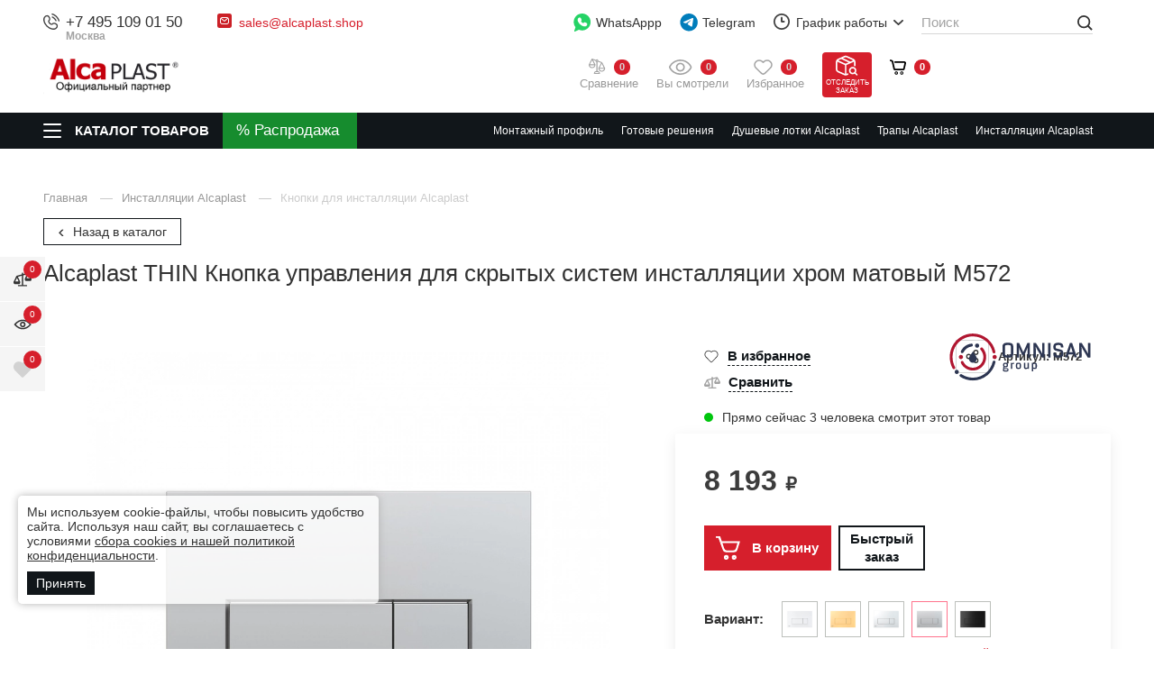

--- FILE ---
content_type: text/html; charset=utf-8
request_url: https://alcaplast.shop/installyatsii-alcaplast/knopki-alcaplast/knopka-upravleniya-dlya-skrytyh-sistem-installyatsii-xrom-mat-m572.html
body_size: 54280
content:
<!DOCTYPE html>
<html lang="ru" class="       has-fix-panel  in-line-5-card    order_in_order hide-head-on-scroll  hide-bottom-nav-on-scroll">
<head>
    <meta charset="UTF-8">

    
    <title>Alcaplast  THIN Кнопка управления для скрытых систем инсталляции хром матовый  M572  — купить в Москве</title>

            <link rel="canonical" href="https://alcaplast.shop/installyatsii-alcaplast/knopki-alcaplast/knopka-upravleniya-dlya-skrytyh-sistem-installyatsii-xrom-mat-m572.html" />
            

    
    <meta name="description" content="Alcaplast  THIN Кнопка управления для скрытых систем инсталляции хром матовый  M572  ✔Гарантия ✔Широкий ассортимент в наличии &rarr;От официального партнера ALCAPLAST в России">    
    <meta property="og:title" content="Alcaplast  THIN Кнопка управления для скрытых систем инсталляции хром матовый  M572  — купить в Москве">
    <meta property="og:description" content="Alcaplast  THIN Кнопка управления для скрытых систем инсталляции хром матовый  M572  ✔Гарантия ✔Широкий ассортимент в наличии &rarr;От официального партнера ALCAPLAST в России">
              <meta property="og:image" content="https://omnisan.storage.yandexcloud.net/4/netcat_files/multifile/553/29948/multifile_2912_M572.jpg" />
          <meta name="og:site_name" content="ALCAPLAST – официальный партнер сантехники АЛКАПЛАСТ на территории РФ">
    <meta name="og:url" content="https://alcaplast.shop">
    <meta property="og:type" content="website"> 

    <meta content="width=device-width, initial-scale=1, maximum-scale=1.0, user-scalable=no" name="viewport">

          <script type="application/ld+json">
        {
    "@context": "http://schema.org",
    "@type": "Product",
    "name": "Alcaplast  THIN Кнопка управления для скрытых систем инсталляции хром матовый  M572 ",
    "image": [
        "https://omnisan.storage.yandexcloud.net/4/netcat_files/multifile/553/29948/multifile_2912_M572.jpg"
    ],
    "description": "Alcaplast  THIN Кнопка управления для скрытых систем инсталляции хром матовый  M572  ✔Гарантия ✔Широкий ассортимент в наличии →От официального партнера ALCAPLAST в России",
    "sku": "29948",
    "mpn": "M572",
    "brand": {
        "@type": "Brand",
        "name": "Alcaplast"
    },
    "offers": {
        "@type": "Offer",
        "url": "https://alcaplast.shop/installyatsii-alcaplast/knopki-alcaplast/knopka-upravleniya-dlya-skrytyh-sistem-installyatsii-xrom-mat-m572.html",
        "priceCurrency": "RUB",
        "price": 8193,
        "priceValidUntil": "2026-01-17T12:00:00+03:00",
        "itemCondition": "https://schema.org/NewCondition",
        "availability": "https://schema.org/InStock",
        "seller": {
            "@type": "Organization",
            "name": "Omnisan Group"
        }
    }
}      </script>
    
    <!--link rel="preconnect" href="https://fonts.googleapis.com">
    <link rel="preconnect" href="https://fonts.gstatic.com" crossorigin>
    <link href="https://fonts.googleapis.com/css2?family=Open+Sans:wght@400;500;600&amp;family=Roboto:ital,wght@0,300;0,400;0,500;0,700;0,900;1,400;1,500&amp;display=swap" rel="stylesheet"-->

            <link href="/netcat/admin/js/min/min_620b01f4a010d35cd472522c3fd667bb.css" async rel="stylesheet">
        
    <script>
      var HTTP_HOST = "alcaplast.shop",
              catalogue_id = 4,
              AUTH_USER_ID = 0,
              yaCounter = 44903515;
    </script>
            <style>
            .header .logo {max-width: 220px;}
                            @media screen and (max-width: 767.98px){
                  .header .logo {
                      max-width: 150px;
                  }
                }
                    </style>
        
    <script>
        window.dataLayer = window.dataLayer || [];
        window.dataLayer.push({
            "order_history": {
                "ordered":0,
                "finished":0            }
        })
    </script>
    <link rel="apple-touch-icon" sizes="180x180" href="/favicon/alca/apple-touch-icon.png">
<link rel="icon" type="image/png" sizes="32x32" href="/favicon/alca/favicon-32x32.png">
<link rel="icon" type="image/png" sizes="16x16" href="/favicon/alca/favicon-16x16.png">
<link rel="manifest" href="/favicon/alca/site.webmanifest">
<link rel="mask-icon" href="/favicon/alca/safari-pinned-tab.svg" color="#5bbad5">


<meta name="msapplication-TileColor" content="#C4000C">
    <meta name="theme-color" content="#C4000C">    <meta name="yandex-verification" content="e209525be0b917d1" />
    <style>
                        @media screen and (max-width: 767px) {
                                }
    </style>

    <script type="application/ld+json">
    {
      "@context": "http://schema.org",
      "@type": "BreadcrumbList",
      "itemListElement": [
         {
          "@type": "ListItem",
          "position":1,
          "item": {
            "@id": "https://alcaplast.shop/katalog/",
            "name": "Каталог"
          }
         }
                        ,{
                "@type": "ListItem",
                "position":2,
                "item": {
                  "@id": "https://alcaplast.shop/installyatsii-alcaplast/",
                  "name": "Инсталляции Alcaplast"
                }
               }
                               ,{
                "@type": "ListItem",
                "position":3,
                "item": {
                  "@id": "https://alcaplast.shop/installyatsii-alcaplast/knopki-alcaplast/",
                  "name": "Кнопки для инсталляции Alcaplast"
                }
               }
                     ]
    }
    </script>



             

        </head>
<body class="alcaplast-theme     " limit_soput_lines="0">

    <!-- Roistat Counter Start -->
<script>
(function(w, d, s, h, id) {
    w.roistatProjectId = id; w.roistatHost = h;
    var p = d.location.protocol == "https:" ? "https://" : "http://";
    var u = /^.*roistat_visit=[^;]+(.*)?$/.test(d.cookie) ? "/dist/module.js" : "/api/site/1.0/"+id+"/init?referrer="+encodeURIComponent(d.location.href);
    var js = d.createElement(s); js.charset="UTF-8"; js.async = 1; js.src = p+h+u; var js2 = d.getElementsByTagName(s)[0]; js2.parentNode.insertBefore(js, js2);
})(window, document, 'script', 'cloud.roistat.com', '5bd13d01ad290a67176fca5391e5c0ed');
</script>
<!-- Roistat Counter End -->        
    <div class="wrapper">
            <div class="location-menu">
        <div class="container">
          <div class="location-menu__cover"><a class="location-menu__close" href="#">
              <svg class="icon icon-close ">
                <use xlink:href="/netcat_template/template/omnisan/img/sprite.svg?v123#close"></use>
              </svg></a>
            <div class="location-menu__title">Выберите свой город</div>
            <ul class="location-menu__list">
              <li>
                <div class="letter">А</div><a href="#">Абакан</a>
              </li>
              <li><a href="#">Архангельск</a></li>
              <li><a href="#">Астрахань</a></li>
              <li>
                <div class="letter">Б</div><a href="#">Барнаул</a>
              </li>
              <li><a href="#">Белгород</a></li>
              <li><a href="#">Благовещенск</a></li>
              <li><a href="#">Брянск</a></li>
              <li>
                <div class="letter">В</div><a href="#">Великий Новгород</a>
              </li>
              <li><a href="#">Владивосток</a></li>
              <li><a href="#">Владикавказ</a></li>
              <li><a href="#">Владимир</a></li>
              <li><a href="#">Волгоград</a></li>
              <li><a href="#">Вологда</a></li>
              <li><a href="#">Воронеж</a></li>
              <li>
                <div class="letter">Г</div><a href="#">Грозный</a>
              </li>
              <li>
                <div class="letter">Е</div><a href="#">Екатеринбург</a>
              </li>
              <li>
                <div class="letter">И</div><a href="#">Иваново</a>
              </li>
              <li><a href="#">Ижевск</a></li>
              <li><a href="#">Иркутск</a></li>
              <li>
                <div class="letter">Й</div><a href="#">Йошкар-Ола</a>
              </li>
              <li>
                <div class="letter">К</div><a href="#">Казань</a>
              </li>
              <li><a href="#">Калининград</a></li>
              <li><a href="#">Калуга</a></li>
              <li><a href="#">Кемерово</a></li>
              <li><a href="#">Киров</a></li>
              <li><a href="#">Кострома</a></li>
              <li><a href="#">Краснодар</a></li>
              <li><a href="#">Красноярск</a></li>
              <li><a href="#">Курган</a></li>
              <li><a href="#">Курск</a></li>
              <li>
                <div class="letter">Л</div><a href="#">Липецк</a>
              </li>
              <li>
                <div class="letter">М</div><a href="#">Магадан</a>
              </li>
              <li><a href="#">Майкоп</a></li>
              <li><a href="#">Махачкала</a></li>
              <li class="active"><a href="#">Москва</a></li>
              <li><a href="#">Мурманск</a></li>
              <li>
                <div class="letter">Н</div><a href="#">Набережные Челны</a>
              </li>
              <li><a href="#">Нальчик</a></li>
              <li><a href="#">Нижний Новгород</a></li>
              <li><a href="#">Новосибирск</a></li>
              <li>
                <div class="letter">О</div><a href="#">Омск</a>
              </li>
              <li><a href="#">Орел</a></li>
              <li><a href="#">Оренбург</a></li>
              <li>
                <div class="letter">П</div><a href="#">Пенза</a>
              </li>
              <li><a href="#">Пермь</a></li>
              <li><a href="#">Петрозаводск</a></li>
              <li><a href="#">Петропавловск-Камчатский</a></li>
              <li><a href="#">Псков</a></li>
              <li>
                <div class="letter">Р</div><a href="#">Ростов-на-Дону</a>
              </li>
              <li><a href="#">Рязань</a></li>
              <li>
                <div class="letter">С</div><a href="#">Самара</a>
              </li>
              <li><a href="#">Санкт-Петербург</a></li>
              <li><a href="#">Саранск</a></li>
              <li><a href="#">Саратов</a></li>
              <li><a href="#">Симферополь</a></li>
              <li><a href="#">Смоленск</a></li>
              <li><a href="#">Ставрополь</a></li>
              <li><a href="#">Сыктывкар</a></li>
              <li>
                <div class="letter">Т</div><a href="#">Тамбов</a>
              </li>
              <li><a href="#">Тверь</a></li>
              <li><a href="#">Томск</a></li>
              <li><a href="#">Тула</a></li>
              <li><a href="#">Тюмень</a></li>
              <li>
                <div class="letter">У</div><a href="#">Улан-Удэ</a>
              </li>
              <li><a href="#">Ульяновск</a></li>
              <li><a href="#">Уфа</a></li>
              <li>
                <div class="letter">Х</div><a href="#">Хабаровск</a>
              </li>
              <li>
                <div class="letter">Ч</div><a href="#">Чебоксары</a>
              </li>
              <li><a href="#">Челябинск</a></li>
              <li><a href="#">Черкесск</a></li>
              <li><a href="#">Чита</a></li>
              <li>
                <div class="letter">Ю</div><a href="#">Южно-Сахалинск</a>
              </li>
              <li>
                <div class="letter">Я</div><a href="#">Якутск</a>
              </li>
              <li><a href="#">Ярославль</a></li>
            </ul>
          </div>
        </div>
      </div>

      <header class="header compensate-for-scrollbar">
                    <div class="header__top v2">
                <div class="container">
                    <div class="header__top-cover">
                        <div class="header-top-row">
                            <div class="header-top-col col-left">
                                <div class="header-top-elem top-elem-tel">
                                    <div class="contact-item tel contact-dropdown ">
                                        <svg class="icon icon-tel " width="12" height="12" viewBox="0 0 12 12" fill="none" xmlns="http://www.w3.org/2000/svg">
                                            <path d="M6.16013 0.387595C6.20087 0.135967 6.43878 -0.0347251 6.69036 0.00600785C6.70599 0.00899251 6.75608 0.0183588 6.78236 0.024205C6.83485 0.0358975 6.90808 0.053904 6.99941 0.0805074C7.18206 0.133702 7.4372 0.221334 7.74342 0.36173C8.35654 0.642817 9.17243 1.13452 10.0191 1.98118C10.8657 2.82784 11.3574 3.64373 11.6386 4.25684C11.7789 4.56307 11.8666 4.81821 11.9197 5.00085C11.9464 5.09218 11.9643 5.16542 11.976 5.21793C11.9819 5.24419 11.9862 5.26528 11.9891 5.28085L11.9927 5.30005C12.0335 5.55166 11.8643 5.79936 11.6126 5.8401C11.3618 5.88071 11.1254 5.71086 11.0837 5.4604C11.0824 5.45369 11.0789 5.43566 11.075 5.41861C11.0675 5.38452 11.0543 5.33046 11.0335 5.25899C10.9918 5.11601 10.9195 4.90349 10.7994 4.64154C10.5595 4.11826 10.1281 3.39567 9.36634 2.6339C8.6046 1.87213 7.88201 1.44074 7.35874 1.20084C7.09676 1.08074 6.88427 1.00841 6.74125 0.966767C6.6698 0.945948 6.57996 0.925326 6.54586 0.917732C6.2954 0.875996 6.11952 0.638504 6.16013 0.387595Z" fill="#444444"/>
                                            <path fill-rule="evenodd" clip-rule="evenodd" d="M6.29914 2.5104C6.36918 2.26531 6.62463 2.12339 6.86968 2.19341L6.74291 2.6372C6.86968 2.19341 6.86968 2.19341 6.86968 2.19341L6.8706 2.19367L6.87152 2.19394L6.87362 2.19454L6.87835 2.19597L6.89054 2.19976C6.89983 2.20272 6.9114 2.20659 6.92525 2.21149C6.95288 2.2213 6.98937 2.23525 7.03417 2.25445C7.12383 2.29287 7.24636 2.35221 7.39682 2.44126C7.69806 2.61953 8.1092 2.91565 8.59229 3.39871C9.07537 3.88178 9.3715 4.29298 9.54972 4.59419C9.63883 4.74466 9.69815 4.86717 9.73655 4.95682C9.75575 5.00162 9.76972 5.03815 9.7795 5.06579C9.78443 5.07961 9.78831 5.09119 9.79126 5.10047L9.79501 5.11265L9.79649 5.11742L9.79704 5.11947L9.79735 5.12041C9.79735 5.12041 9.7976 5.1213 9.35378 5.2481L9.7976 5.1213C9.86763 5.3664 9.72572 5.62185 9.48061 5.69188C9.23759 5.7613 8.98435 5.6224 8.91186 5.38112L8.90958 5.37448C8.90626 5.36523 8.89949 5.34703 8.88811 5.32044C8.86534 5.26731 8.82404 5.1804 8.75537 5.06434C8.61813 4.83249 8.37031 4.48219 7.9396 4.05144C7.50882 3.62069 7.15848 3.37287 6.92666 3.23566C6.8106 3.16697 6.72371 3.12567 6.67054 3.1029C6.64395 3.09151 6.6258 3.08472 6.6165 3.08144L6.60992 3.07916C6.36862 3.00663 6.22967 2.75342 6.29914 2.5104Z" fill="#444444"/>
                                            <path fill-rule="evenodd" clip-rule="evenodd" d="M1.08153 1.94247C2.11543 0.908563 3.86016 0.987161 4.58007 2.2771L4.97946 2.99276C5.44956 3.83512 5.24925 4.89796 4.56106 5.5946C4.55189 5.60715 4.50327 5.67786 4.49724 5.80143C4.48955 5.95916 4.54555 6.32396 5.11073 6.88914C5.67572 7.4542 6.04046 7.51032 6.19831 7.50263C6.322 7.49666 6.39278 7.44804 6.40533 7.43887C7.10196 6.75068 8.1648 6.5503 9.00715 7.02047L9.72279 7.41986C11.0127 8.13974 11.0913 9.88445 10.0574 10.9184C9.50439 11.4714 8.76906 11.9628 7.90492 11.9956C6.62435 12.0441 4.49798 11.7134 2.39225 9.60764C0.286505 7.50189 -0.0441955 5.37557 0.00434673 4.09498C0.0371103 3.23084 0.528496 2.4955 1.08153 1.94247ZM3.774 2.72695C3.40536 2.06643 2.41477 1.91467 1.73425 2.59519C1.2571 3.07234 0.946909 3.599 0.926779 4.12995C0.886292 5.19787 1.14995 7.05991 3.04498 8.95489C4.94002 10.8499 6.80201 11.1136 7.86997 11.0731C8.40093 11.053 8.92758 10.7428 9.4047 10.2656C10.0852 9.58512 9.93344 8.59452 9.27294 8.2259L8.5573 7.82651C8.11212 7.57807 7.48676 7.66281 7.0478 8.10177C7.00472 8.14485 6.7302 8.40098 6.24317 8.42467C5.74452 8.44892 5.141 8.22485 4.45804 7.54189C3.7748 6.85868 3.55084 6.25498 3.57526 5.75632C3.59911 5.2692 3.85525 4.99498 3.8981 4.95211C4.33705 4.51314 4.42185 3.8878 4.17342 3.44261L3.774 2.72695Z" fill="#444444"/>
                                        </svg>
<a class="utmstat_tel" href="tel:+74951090150">+7 495 109 01 50                                          
                                        </a>
                                        <span>Москва</span>
                                        
                                                                            </div>
                                </div>

                                <div class="header-top-elem hide-on-mob top-elem-email">
                                    <div class="contact-item email contact-dropdown">
                                        <svg class="icon" width="16" height="16" viewBox="0 0 16 16" fill="none" xmlns="http://www.w3.org/2000/svg">
                                            <path d="M13.6 0H2.4C1.07452 0 0 1.07452 0 2.4V13.6C0 14.9255 1.07452 16 2.4 16H13.6C14.9255 16 16 14.9255 16 13.6V2.4C16 1.07452 14.9255 0 13.6 0Z" fill="#CB2027"/>
                                            <path fill-rule="evenodd" clip-rule="evenodd" d="M3.62513 4.84622C4.08249 4.32804 4.75325 4 5.5 4H10.5C11.1337 4 11.7134 4.23642 12.1538 4.62513C12.672 5.08249 13 5.75325 13 6.5V9.5C13 10.8807 11.8807 12 10.5 12H5.5C4.11929 12 3 10.8807 3 9.5V6.5C3 5.86631 3.23642 5.28663 3.62513 4.84622ZM4.78626 5.18024L7.98403 7.83672L10.9923 5.08253C10.8382 5.02902 10.6726 5 10.5 5H5.5C5.24156 5 4.99855 5.06515 4.78626 5.18024ZM11.7799 5.71725L8.33764 8.86879C8.15332 9.03753 7.87272 9.04429 7.6805 8.8846L4.115 5.92264C4.04086 6.10025 4 6.29518 4 6.5V9.5C4 10.3284 4.67157 11 5.5 11H10.5C11.3284 11 12 10.3284 12 9.5V6.5C12 6.21309 11.9197 5.9452 11.7799 5.71725Z" fill="white"/>
                                        </svg><a href="mailto:sales@alcaplast.shop">sales@alcaplast.shop</a>                                                                            </div> 
                                </div>
                            </div>
                            <div class="header-top-col col-right">
                                <div class="header-top-elem hide-on-mob top-elem-whatsapp">
                                    <a class="gt-watsapp-on-head" href="https://www.acebot.ru/wa?/79263176754" target="_blank" >
                                        <svg width="29" height="30" viewBox="0 0 29 30" fill="none" xmlns="http://www.w3.org/2000/svg">
                                            <path d="M14.0625 0C6.28125 0 0 6.28125 0 14.0625C0 17.25 1.03125 20.25 3 22.6875L1.03125 28.6875C0.9375 29.0625 1.03125 29.4375 1.3125 29.7188C1.40625 29.9062 1.6875 30 1.875 30C1.96875 30 2.15625 30 2.25 29.9062L8.71875 27C10.4063 27.75 12.1875 28.125 14.0625 28.125C21.8438 28.125 28.125 21.8438 28.125 14.0625C28.125 6.28125 21.8438 0 14.0625 0Z" fill="#25D366"/>
                                            <path d="M22.2188 19.2188C21.8438 20.3438 20.4375 21.2812 19.2188 21.4688C18.9375 21.5625 18.6563 21.5625 18.2813 21.5625C17.5313 21.5625 16.4062 21.375 14.4375 20.5312C12.1875 19.5938 9.9375 17.625 8.15625 15.0938V15C7.59375 14.1562 6.5625 12.5625 6.5625 10.875C6.5625 8.8125 7.59375 7.78125 7.96875 7.3125C8.4375 6.84375 9.09375 6.5625 9.84375 6.5625C10.0313 6.5625 10.125 6.5625 10.3125 6.5625C10.9688 6.5625 11.4375 6.75 11.9062 7.6875L12.2813 8.4375C12.5625 9.1875 12.9375 10.0313 13.0312 10.125C13.3125 10.6875 13.3125 11.1562 13.0312 11.625C12.9375 11.9062 12.75 12.0938 12.5625 12.2813C12.4688 12.4688 12.375 12.5625 12.2813 12.5625C12.1875 12.6562 12.1875 12.6563 12.0938 12.75C12.375 13.2188 12.9375 14.0625 13.6875 14.7188C14.8125 15.75 15.6563 16.0312 16.125 16.2187C16.3125 16.0312 16.5 15.6562 16.7812 15.375L16.875 15.1875C17.3438 14.5313 18.0938 14.3438 18.8438 14.625C19.2188 14.8125 21.2813 15.75 21.2813 15.75L21.4688 15.8438C21.75 16.0312 22.125 16.125 22.3125 16.5C22.6875 17.3438 22.4063 18.5625 22.2188 19.2188Z" fill="white"/>
                                        </svg>

                                        WhatsAppp
                                    </a>
                                </div>

                                <div class="header-top-elem top-elem-tg">
                                    <a class="gt-watsapp-on-head" href="https://t.me/OMNISAN_group_bot" target="_blank">
                                        <svg class="only-for-desctop" width="28" height="28" viewBox="0 0 28 28" fill="none" xmlns="http://www.w3.org/2000/svg">
                                            <path d="M14.2423 27.2727C21.7735 27.2727 27.8787 21.1675 27.8787 13.6364C27.8787 6.10521 21.7735 0 14.2423 0C6.71117 0 0.605957 6.10521 0.605957 13.6364C0.605957 21.1675 6.71117 27.2727 14.2423 27.2727Z" fill="#007DBB"/>
                                            <path d="M21.0474 7.99552C21.1688 7.21096 20.4229 6.5917 19.7253 6.89798L5.83142 12.9981C5.33117 13.2178 5.36776 13.9756 5.88659 14.1407L8.75182 15.0532C9.29873 15.2274 9.89084 15.1373 10.3684 14.8074L16.8283 10.3444C17.0231 10.2098 17.2355 10.4868 17.069 10.6583L12.419 15.4525C11.968 15.9176 12.0575 16.7056 12.6001 17.0459L17.8063 20.3106C18.3902 20.6768 19.1414 20.309 19.2506 19.6033L21.0474 7.99552Z" fill="white"/>
                                        </svg>
                                        <svg class="only-for-mob" width="22" height="19" viewBox="0 0 22 19" fill="none" xmlns="http://www.w3.org/2000/svg">
                                            <path d="M21.0864 0.352157C20.6788 0.000548129 20.1176 -0.0967723 19.6191 0.101008L1.53478 7.21795C0.797988 7.50992 0.431161 8.34813 0.719606 9.08902C0.901453 9.5505 1.2965 9.88014 1.77933 9.97746L6.47598 10.9193V16.7616C6.46971 17.355 6.81772 17.8792 7.3664 18.099C7.54824 18.1743 7.73636 18.212 7.92761 18.212C8.30384 18.212 8.67067 18.0551 8.93717 17.7851L11.5614 15.1574L15.5087 18.6358C15.7721 18.8713 16.1076 19 16.4587 19C16.6092 19 16.7566 18.9749 16.9039 18.9309C17.3867 18.7771 17.7567 18.3721 17.8664 17.8792L21.5504 1.77429C21.6695 1.24374 21.4908 0.700627 21.0864 0.352157ZM16.628 2.69413L6.97762 9.67294L2.03015 8.6809C1.97999 8.67148 1.93923 8.63067 1.93609 8.58358V8.5616C1.92982 8.50823 1.95804 8.46114 2.01134 8.44231H2.01448L16.628 2.69413ZM20.2054 1.73662L16.581 17.5779C16.5747 17.6061 16.5528 17.6344 16.5245 17.6564C16.4995 17.672 16.465 17.6783 16.4368 17.672L16.4274 17.6689C16.4085 17.6658 16.396 17.6564 16.3772 17.6407L8.18784 10.4264L20.2054 1.73662ZM10.5707 14.2815L8.00599 16.8495C7.95583 16.8998 7.87745 16.8998 7.83042 16.8495C7.80847 16.8276 7.79593 16.793 7.79593 16.7585V11.836L10.5707 14.2815Z" fill="#474747"/>
                                        </svg>

                                        Telegram
                                    </a>
                                </div>

                                <div class="header-top-elem hide-on-mob top-elem-worck">
                                    <div class="contact-item working contact-dropdown">
                                        <svg class="icon icon-time " width="18" height="18" viewBox="0 0 18 18" fill="none" xmlns="http://www.w3.org/2000/svg">
                                            <path d="M9 18C7.78488 18 6.60756 17.7624 5.49505 17.2925C4.42304 16.8389 3.46175 16.1908 2.63546 15.3645C1.80918 14.5383 1.16112 13.577 0.707471 12.505C0.237624 11.3924 0 10.2151 0 9C0 7.78488 0.237624 6.60756 0.707471 5.49505C1.16112 4.42304 1.80918 3.46175 2.63546 2.63546C3.46175 1.80918 4.42304 1.16112 5.49505 0.707471C6.60756 0.237624 7.78488 0 9 0C10.2151 0 11.3924 0.237624 12.505 0.707471C13.577 1.16112 14.5383 1.80918 15.3645 2.63546C16.1908 3.46175 16.8389 4.42304 17.2925 5.49505C17.7624 6.60486 18 7.78488 18 9C18 10.2151 17.7624 11.3924 17.2925 12.505C16.8389 13.577 16.1908 14.5383 15.3645 15.3645C14.5383 16.1908 13.577 16.8389 12.505 17.2925C11.3924 17.7624 10.2151 18 9 18ZM9 1.79838C5.0306 1.79838 1.79838 5.0306 1.79838 9C1.79838 12.9694 5.0306 16.2016 9 16.2016C12.9694 16.2016 16.2016 12.9694 16.2016 9C16.2016 5.0306 12.9694 1.79838 9 1.79838ZM11.7003 9.89919H9C8.50315 9.89919 8.10081 9.49685 8.10081 9V4.49865C8.10081 4.0018 8.50315 3.59946 9 3.59946C9.49685 3.59946 9.89919 4.0018 9.89919 4.49865V8.09811H11.7003C12.1971 8.09811 12.5995 8.50045 12.5995 8.9973C12.5995 9.49415 12.1971 9.89919 11.7003 9.89919Z" fill="#444444"/>
                                        </svg>График работы
                                        <button class="contact-dropdown__btn">
                                          <svg class="icon icon-chevron-down ">
                                            <use xlink:href="/netcat_template/template/omnisan/img/sprite.svg?v123#chevron-down"></use>
                                          </svg>
                                        </button>
                                        <div class="contact-dropdown__dropdown">
                                          <ul class="working__list">
                                            <li><span>Пн - Пт</span>10:00 - 19:00</li>
<li><span>Сб</span>10:00 - 17:00</li>
<li><span>Вс</span>выходной</li>                                          </ul>
                                        </div>
                                    </div>
                                </div>

                                <div class="header-top-elem hide-on-mob top-elem-nav">
                                    <div class="header__nav-top">
                                        <ul>
                                          <li><a href='/o-kompanii/'>
				                    <svg class='icon icon-house_serv'>
				                      <use xlink:href='/netcat_template/template/omnisan/img/sprite.svg#house_serv'></use>
				                    </svg>О компании</a></li><li><a href='/adres-i-kontakty/'>
				                    <svg class='icon icon-contact_serv'>
				                      <use xlink:href='/netcat_template/template/omnisan/img/sprite.svg#contact_serv'></use>
				                    </svg>Контакты</a></li><li><a href='/garantiya-i-vozvrat/'>
				                    <svg class='icon icon-gar_serv'>
				                      <use xlink:href='/netcat_template/template/omnisan/img/sprite.svg#gar_serv'></use>
				                    </svg>Гарантия и возврат</a></li><li><a href='/dostavka/'>
				                    <svg class='icon icon-car_serv'>
				                      <use xlink:href='/netcat_template/template/omnisan/img/sprite.svg#car_serv'></use>
				                    </svg>Доставка</a></li><li><a href='/zakaz-i-oplata/'>
				                    <svg class='icon icon-box_serv'>
				                      <use xlink:href='/netcat_template/template/omnisan/img/sprite.svg#box_serv'></use>
				                    </svg>Заказ и оплата</a></li><li><a href='/stante-resellerom-alcaplast/'>
				                    <svg class='icon icon-blueprint_serv'>
				                      <use xlink:href='/netcat_template/template/omnisan/img/sprite.svg#blueprint_serv'></use>
				                    </svg>Станьте реселлером Alcaplast.</a></li>  
                                          <li><a href="https://hh.ru/employer/2871683?hhtmFrom=vacancy" target="_blank">
                                            <svg class="icon icon-vac_serv">
                                              <use xlink:href="/netcat_template/template/omnisan/img/sprite.svg?v123#vac_serv"></use>
                                            </svg>
                                            Наши вакансии</a></li>                
                                        </ul>
                                        <div class="header__more-nav" style="display: none;">
                                          <div class="header__more-nav-btn">Еще
                                            <svg class="icon icon-chevron-down ">
                                              <use xlink:href="/netcat_template/template/omnisan/img/sprite.svg?v123#chevron-down"></use>
                                            </svg>
                                          </div>
                                          <div class="header__nav-dropdown" style="display: none;"></div>
                                        </div>
                                    </div>
                                </div>
                            </div>
                        </div>
                    </div>
                </div>
            </div>

            <div class="header__main v2">
                <div class="container">
                    <div class="header__main-cover">
                        <div class="header-top-row">
                            <div class="header-top-col full-width">
                                <div class="header-top-elem top-elem-logo">
                                    <a alt="ALCAPLAST – официальный партнер сантехники АЛКАПЛАСТ на территории РФ" title="ALCAPLAST – официальный партнер сантехники АЛКАПЛАСТ на территории РФ" class="logo" href="/">
                                        <img  src="/netcat_files/c/logo_alca_new1.jpg" data-srcset="/netcat_files/c/logo_alca_new1.jpg" " data-d-srcset="/netcat_files/c/logo_alca_new1.jpg" srcset="/netcat_template/template/omnisan/assets/images/image_lazy.svg" image_lazy="1"  alt="">
                                    </a>
                                                                            <a class="header__a-catalog-btn-sale" href="/rasprodazha/" data-title="Распродажа">
                                            <svg width="21" height="21" viewBox="0 0 21 21" fill="none" xmlns="http://www.w3.org/2000/svg">
                                                <path d="M4.45085 0C1.99669 0 0 1.9966 0 4.45085C0 6.90501 1.9966 8.90152 4.45085 8.90152C6.90501 8.90152 8.9017 6.90492 8.9017 4.45085C8.9017 1.99669 6.9051 0 4.45085 0ZM4.45102 5.93435C3.63294 5.93435 2.96744 5.26893 2.96744 4.45085C2.96744 3.63277 3.63294 2.96726 4.45102 2.96726C5.26911 2.96726 5.93461 3.63277 5.93461 4.45085C5.93461 5.26885 5.26902 5.93435 4.45102 5.93435Z" fill="white"/>
                                                <path d="M16.321 11.8699C13.8668 11.8699 11.8701 13.8665 11.8701 16.3205C11.8701 18.7747 13.8667 20.7714 16.321 20.7714C18.7751 20.7714 20.7718 18.7748 20.7718 16.3205C20.7718 13.8664 18.7751 11.8699 16.321 11.8699ZM16.321 17.8041C15.5029 17.8041 14.8374 17.1386 14.8374 16.3205C14.8374 15.5025 15.5029 14.837 16.321 14.837C17.1391 14.837 17.8046 15.5026 17.8046 16.3205C17.8046 17.1386 17.1391 17.8041 16.321 17.8041Z" fill="white"/>
                                                <path d="M17.7298 3.04286C17.1505 2.46358 16.2111 2.46358 15.6317 3.04286L3.04292 15.6316C2.46356 16.2109 2.46356 17.1504 3.04292 17.7297C3.33265 18.0195 3.71235 18.1644 4.09196 18.1644C4.47158 18.1644 4.85137 18.0195 5.14101 17.7297L17.7299 5.14094C18.3092 4.56158 18.3092 3.62213 17.7298 3.04286Z" fill="white"/>
                                            </svg>
                                        </a>
                                                                    </div>
                                <div class="header-top-elem search-parent top-elem-search">
                                    <div class="search-block">
                                        <form class="search-form" action="/poisk/" method="get" data-hints='0'>
                                          <div class="search-form__input-wrap">
                                            <input class="js-search-input" id="search-voice-field" type="text" placeholder="Поиск" name="q" value="" autocomplete="off">
                                            <span class="clear_search"></span>
                                                                                      </div>
                                          <button class="btn btn-primary search-form__btn">
                                            <svg class="icon icon-def-search ">
                                              <use xlink:href="/netcat_template/template/omnisan/img/sprite-def.svg?v123#search"></use>
                                            </svg>
                                          </button>
                                          
                                        </form>
                                        <div class="search-result js-search-suggest">
                                          <div class="search-result__cover">
                                            <div class="search-result__goods">
                                              <div class="search-result__title">Товары</div>
                                              <ul class="search-result__list">
                                                
                                              </ul><a class="search-result__all-link" href="#">Все найденные товары (0)</a>
                                            </div>
                                          </div>
                                        </div>
                                    </div>
                                </div>

                                <div class="header-top-elem top-elem-compare">
                                    <a class="user-state compare-head " href="/compare/">
                                        <svg width="19" height="18" viewBox="0 0 19 18" fill="none" xmlns="http://www.w3.org/2000/svg">
                                            <path d="M0 6.70006C0.496759 5.71984 0.994468 4.74057 1.4898 3.75988C2.05447 2.64098 2.6163 1.52066 3.18002 0.401295C3.37806 0.00664205 3.60221 -0.0816917 4.01824 0.0698055C5.23924 0.513849 6.46024 0.957892 7.68077 1.40479C7.77717 1.43993 7.84319 1.4499 7.92772 1.36109C8.41071 0.852937 9.05231 0.700965 9.67778 0.959317C10.3313 1.22907 10.6827 1.7225 10.7003 2.43915C10.7003 2.45672 10.705 2.47381 10.7098 2.50468C11.2592 2.7051 11.8135 2.90741 12.3677 3.10877C13.0948 3.3733 13.8209 3.64067 14.5499 3.89903C14.7589 3.97311 14.8985 4.10229 14.9973 4.29938C15.9889 6.27597 16.9743 8.25635 17.9892 10.2211C18.1953 10.6205 18.2286 11.0032 18.1526 11.4183C17.8501 13.0743 16.593 14.2749 14.9203 14.51C13.0482 14.7736 11.1619 13.4196 10.809 11.5589C10.7848 11.4311 10.7611 11.3029 10.7468 11.1737C10.715 10.8874 10.7459 10.6209 10.8836 10.3512C11.8025 8.55032 12.7077 6.74233 13.6172 4.93624C13.6461 4.87877 13.6732 4.82036 13.7093 4.7458C13.62 4.7097 13.5407 4.67503 13.4595 4.64559C12.4603 4.28181 11.4596 3.92087 10.4619 3.55329C10.3522 3.51292 10.2895 3.52812 10.2016 3.60648C10.0705 3.72283 9.91951 3.82162 9.76326 3.90235C9.664 3.95364 9.62933 4.00398 9.62981 4.11464C9.63408 5.16325 9.63266 6.21185 9.63266 7.26046C9.63266 9.37572 9.63266 11.4905 9.63266 13.6058V13.8067C10.0739 13.8109 10.488 13.8755 10.8693 14.0645C11.8799 14.5656 12.4251 15.38 12.4736 16.5118C12.4893 16.876 12.2613 17.1016 11.8947 17.1045C11.3139 17.1092 10.7335 17.1059 10.1527 17.1059C8.89654 17.1059 7.6404 17.1059 6.38473 17.1059C5.91694 17.1059 5.71558 16.8988 5.72508 16.4306C5.7512 15.163 6.82117 13.9904 8.08587 13.8451C8.23831 13.8276 8.39124 13.8147 8.56743 13.7972C8.56743 13.7397 8.56743 13.6765 8.56743 13.6138C8.56743 10.4561 8.56648 7.29798 8.57075 4.14028C8.57075 4.00778 8.52991 3.94842 8.41166 3.89048C7.86978 3.62548 7.57106 3.18428 7.49887 2.58494C7.4927 2.5346 7.44853 2.46337 7.40532 2.44722C6.55807 2.1333 5.70893 1.82651 4.82654 1.50642C4.86168 1.58715 4.88353 1.64367 4.9106 1.69733C5.68898 3.22513 6.45502 4.76005 7.25619 6.27644C7.47275 6.68629 7.49698 7.08237 7.41197 7.50789C7.08095 9.16961 5.84475 10.3597 4.16641 10.5587C2.10814 10.8024 0.431221 9.37952 0.0717118 7.59242C0.0503408 7.48414 0.0242206 7.37681 0 7.26901C0 7.07904 0 6.88955 0 6.70006ZM14.4668 5.63626C13.6818 7.19587 12.9167 8.71654 12.1459 10.2477H16.7896C16.0155 8.71132 15.2514 7.1935 14.4668 5.63626ZM3.71809 1.71775C2.94114 3.26074 2.17985 4.77382 1.41239 6.29734H6.05182C5.27248 4.76812 4.50312 3.25837 3.71762 1.71775H3.71809ZM11.8795 11.3471C12.0257 12.3363 13.0482 13.5075 14.5784 13.4609C15.7571 13.4248 16.9758 12.4019 17.0522 11.3471H11.8795ZM1.14217 7.39011C1.30554 8.43255 2.36412 9.61413 3.94558 9.50775C5.10104 9.42986 6.32014 8.33994 6.31539 7.39011H1.14217ZM11.293 16.0169C11.1733 15.4874 10.5692 14.9559 9.98267 14.9161C9.44697 14.8795 8.90747 14.8852 8.36987 14.898C7.89733 14.9094 7.50172 15.1184 7.20015 15.4807C7.07288 15.6341 6.98264 15.8184 6.85822 16.0164H11.2925L11.293 16.0169ZM9.09981 1.92292C8.80726 1.92102 8.56695 2.15942 8.56743 2.45007C8.5679 2.73597 8.79871 2.97057 9.08271 2.97485C9.39093 2.9796 9.63408 2.74784 9.63408 2.44912C9.63408 2.15847 9.39663 1.92482 9.09981 1.92292Z" fill="#A3A3A3"/>
                                        </svg>                                        
                                        <span class="user-state__quantity js-count-info-compare">0</span><br>
                                        <span class="user-state__text">Сравнение</span>
                                    </a>
                                </div>

                                <div class="header-top-elem top-elem-recent">
                                    <a class="user-state recent-head " href="/vy-smotreli/">
                                        <svg width="26" height="17" viewBox="0 0 26 17" fill="none" xmlns="http://www.w3.org/2000/svg">
                                            <path d="M12.5065 0C18.0355 0.232328 22.1698 2.56627 24.9336 7.22279C25.4352 8.06755 25.4331 8.95139 24.94 9.80113C22.7659 13.5447 19.5538 15.8985 15.303 16.7369C9.35623 17.9099 3.33345 15.0829 0.367891 9.81179C-0.113817 8.95495 -0.130158 8.08105 0.364339 7.23273C2.56968 3.44727 5.82299 1.1112 10.1342 0.27922C10.9577 0.120072 11.8046 0.0795743 12.5058 0H12.5065ZM12.5932 15.4104C13.1744 15.3628 13.7051 15.3209 14.2351 15.274C14.3936 15.2598 14.5527 15.2392 14.709 15.2093C18.5392 14.4932 21.4579 12.4704 23.465 9.13328C23.7222 8.70557 23.7123 8.3219 23.4629 7.89206C20.8142 3.33359 15.6504 0.911552 10.4411 1.86786C6.63579 2.56627 3.76898 4.64657 1.80307 7.96879C1.58282 8.34109 1.58424 8.69846 1.80662 9.06933C4.2585 13.1575 7.9104 15.1916 12.5925 15.4104H12.5932Z" fill="#A3A3A3"/>
                                            <path d="M17.5694 8.52799C17.5595 11.252 15.3485 13.441 12.6266 13.4211C9.90401 13.4019 7.72424 11.2101 7.7349 8.50312C7.74556 5.77984 9.96298 3.58444 12.6785 3.6086C15.4046 3.63275 17.5801 5.82104 17.5701 8.52728L17.5694 8.52799ZM15.958 8.51804C15.9588 6.71412 14.4618 5.21784 12.6543 5.21784C10.8461 5.21784 9.34699 6.71057 9.34628 8.51378C9.34557 10.3156 10.844 11.814 12.65 11.8154C14.4554 11.8168 15.9573 10.3205 15.958 8.51804Z" fill="#A3A3A3"/>
                                        </svg>
                                        <span class="user-state__quantity js-count-info-recent">0</span><br>
                                        <span class="user-state__text">Вы смотрели</span>
                                    </a>
                                </div>

                                <div class="header-top-elem top-elem-fav">
                                    <a class="user-state fav-head js-fav-state " href="/izbrannoe/">
                                        <svg width="21" height="17" viewBox="0 0 21 17" fill="none" xmlns="http://www.w3.org/2000/svg">
                                            <path fill-rule="evenodd" clip-rule="evenodd" d="M2.49351 2.4484C4.48486 0.517198 7.71348 0.5172 9.70482 2.4484L10.5 3.21958L11.2952 2.44843C13.2865 0.517232 16.5151 0.517232 18.5065 2.44843C20.4978 4.37964 20.4978 7.51073 18.5065 9.44193L12.624 15.1468C11.4509 16.2844 9.54906 16.2844 8.37603 15.1468L2.4935 9.4419C0.502165 7.5107 0.502164 4.3796 2.49351 2.4484Z" stroke="#A3A3A3" stroke-width="1.5" stroke-linecap="round" stroke-linejoin="round"/>
                                        </svg>
                                        <span class="user-state__quantity js-fav-count-header js-count-info-fav">0</span><br>
                                        <span class="user-state__text">Избранное</span>
                                        
                                    </a>
                                </div>

                                <div class="header-top-elem top-elem-order">
                                    <a href="/status-zakaza/">
                                        <svg width="25" height="23" viewBox="0 0 25 23" xmlns="http://www.w3.org/2000/svg">
                                            <path d="M20.2195 7.4754C17.4149 8.71312 14.6561 9.92969 11.86 11.1632V20.8556C11.9629 20.8217 12.051 20.8006 12.1335 20.7654C12.4161 20.6455 12.6917 20.506 12.98 20.4031C13.3916 20.255 13.8385 20.4552 14.0189 20.8436C14.2001 21.2327 14.0718 21.7254 13.6848 21.9213C12.7897 22.3752 11.8811 22.7946 10.8337 22.7354C10.2734 22.7037 9.74119 22.5768 9.23088 22.3499C7.0099 21.3631 4.78046 20.3946 2.57075 19.3817C0.892503 18.612 0.0311759 17.2658 0.0170789 15.4177C-0.00124723 12.9732 -0.0111151 10.5281 0.0206031 8.08369C0.044568 6.20808 0.946776 4.86534 2.66379 4.09423C4.83332 3.12013 7.01131 2.16506 9.18084 1.19096C10.4002 0.643286 11.6069 0.64822 12.8242 1.19236C15.0022 2.16647 17.1886 3.12084 19.3617 4.10551C21.0984 4.89212 21.9548 6.27504 21.9809 8.16897C21.9971 9.34748 21.9866 10.526 21.9823 11.7045C21.9809 12.1387 21.7356 12.4679 21.3522 12.5771C20.9941 12.6786 20.5783 12.5257 20.4063 12.1817C20.3203 12.0097 20.2872 11.7954 20.2858 11.6002C20.2752 10.4661 20.2836 9.33127 20.278 8.19646C20.2766 7.96386 20.2421 7.73056 20.2209 7.4754H20.2195ZM1.76934 7.46553C1.7496 7.71434 1.71859 7.92298 1.71788 8.13162C1.71436 10.5662 1.71295 13.0014 1.71718 15.436C1.71859 16.5715 2.24934 17.3778 3.28124 17.8409C5.46557 18.8214 7.65413 19.7905 9.84199 20.7632C9.92587 20.8006 10.0154 20.8246 10.1465 20.8697V20.4947C10.1465 17.5061 10.1465 14.5176 10.1465 11.529C10.1465 11.0927 10.1465 11.0948 9.71864 10.9616C9.59318 10.9228 9.46912 10.8777 9.3493 10.8248C8.1292 10.287 6.90981 9.74784 5.69112 9.20792C4.40054 8.63558 3.11137 8.06184 1.77004 7.46624L1.76934 7.46553ZM2.70467 5.99662C2.76388 6.03962 2.77586 6.05231 2.79066 6.05865C5.18786 7.12298 7.58435 8.18941 9.98437 9.2481C10.5694 9.50607 11.1897 9.55189 11.7846 9.32493C12.5775 9.02255 13.3472 8.66096 14.1585 8.31065C14.0788 8.26272 14.038 8.2317 13.9921 8.21056C11.3877 6.98412 8.7833 5.75698 6.17536 4.53829C6.08161 4.49459 5.93289 4.49882 5.83562 4.54111C4.97429 4.91397 4.11719 5.29671 3.26221 5.68438C3.08106 5.76614 2.91331 5.87821 2.70397 5.99662H2.70467ZM19.3081 6.01354C19.0826 5.88314 18.9169 5.77107 18.7379 5.68719C18.3249 5.49336 17.9062 5.31221 17.4896 5.12684C15.6774 4.3219 13.866 3.51555 12.0531 2.71273C11.6119 2.51748 11.1354 2.36665 10.6716 2.51748C9.80181 2.79942 8.95388 3.15044 8.06999 3.48313C8.13414 3.55643 8.14189 3.57264 8.15458 3.57828C10.8041 4.82798 13.4543 6.07768 16.1067 7.32245C16.1737 7.35417 16.2801 7.35487 16.3485 7.32456C17.3127 6.90306 18.2741 6.4731 19.3088 6.01284L19.3081 6.01354Z"/>
                                            <path d="M22.2407 19.5502C22.8088 20.1162 23.3741 20.6801 23.9408 21.2432C24.1515 21.4526 24.2756 21.6972 24.2312 21.9988C24.1811 22.3386 23.9965 22.5853 23.6638 22.6938C23.3254 22.8045 23.0223 22.7276 22.7686 22.4753C22.2519 21.9608 21.7318 21.4483 21.2222 20.926C21.0932 20.7935 21.0051 20.7653 20.8267 20.8661C18.2977 22.3005 15.1583 20.8062 14.6685 17.9424C14.2935 15.7517 15.8223 13.5766 18.0087 13.1924C20.2671 12.7949 22.4275 14.2694 22.8363 16.4798C23.0386 17.5752 22.8334 18.5888 22.2407 19.5502ZM18.7947 14.8615C17.4442 14.8601 16.3474 15.9371 16.3432 17.27C16.339 18.6141 17.4385 19.7215 18.7841 19.7271C20.1184 19.7327 21.2074 18.6409 21.2095 17.2947C21.2116 15.9399 20.143 14.8636 18.794 14.8622L18.7947 14.8615Z"/>
                                        </svg>
                                        <span>Отследить заказ</span>                                        
                                    </a>
                                </div>
                                
                                
                                <div class="header-top-elem top-elem-cart">
                                    <div class="user-cart header__user-cart">
                                        <a href="/korzina/" class="user-state">
                                            <svg width="18" height="17" xmlns="http://www.w3.org/2000/svg" viewBox="0 0 183.32 170.63">
                                              <g id="Layer_1-2" data-name="Layer 1">
                                                <g>
                                                  <path class="cls-1" d="m135.03,132.55c-5-.03-9.74,1.91-13.39,5.51-3.68,3.63-5.73,8.43-5.75,13.5-.02,5.02,1.95,9.78,5.57,13.41,3.63,3.65,8.42,5.66,13.48,5.66h0c5.07,0,9.87-2.02,13.5-5.67,3.61-3.63,5.57-8.4,5.54-13.42-.08-10.38-8.58-18.9-18.95-18.99Zm-.09,27.25c-4.53,0-8.21-3.67-8.21-8.21s3.68-8.21,8.21-8.21,8.21,3.67,8.21,8.21-3.68,8.21-8.21,8.21Z"/>
                                                  <path class="cls-1" d="m177.94,25.82c-3.87-4.17-9.32-6.57-14.94-6.58-12.24-.03-24.48-.02-36.72-.02h-53.1s-4.4,0-4.4,0c-3.48,0-6.96-.02-10.44.02-4.63.05-8.34,3.26-9.01,7.82-.68,4.62,2,8.87,6.37,10.11,1.5.42,3.03.43,4.38.43h.03c33.88.01,67.76.01,101.63.01,1.39,0,2.39.3,2.82.84.53.67.34,1.92.18,2.61-4.6,19.82-9.21,39.64-13.84,59.45-.65,2.78-.94,3.01-3.83,3.01H61.16c-2.77,0-3.13-.29-3.76-3.08l-2.82-12.34c-5.07-22.19-10.13-44.37-15.23-66.55-1.43-6.25-5.12-10.84-10.94-13.63-4.84-2.32-9.8-4.58-14.6-6.77l-.29-.13C8.41-1.31,3.1.48.88,5.28c-2.21,4.79-.14,10,4.93,12.38l1.65.78c4.01,1.89,8.15,3.84,12.27,5.69,1.12.5,1.61,1.1,1.88,2.28,5.35,23.54,10.74,47.07,16.13,70.6l1.86,8.12c2.4,10.46,10.26,16.7,21.03,16.7,16.39,0,32.79,0,49.18,0,12.78,0,25.56,0,38.33,0,10.09,0,18.09-6.33,20.39-16.12,3.6-15.3,7.4-31.64,12.32-52.96.21-.93.44-1.85.67-2.78.74-2.99,1.51-6.08,1.74-9.26.39-5.49-1.5-10.78-5.34-14.91Z"/>
                                                  <path class="cls-1" d="m73.19,132.55c-5-.03-9.74,1.91-13.39,5.51-3.68,3.63-5.73,8.43-5.75,13.5-.02,5.02,1.95,9.78,5.57,13.41,3.63,3.65,8.42,5.66,13.48,5.66h0c5.07,0,9.87-2.02,13.5-5.67,3.61-3.63,5.57-8.4,5.54-13.42-.08-10.38-8.58-18.9-18.95-18.99Zm-.09,27.25c-4.53,0-8.21-3.67-8.21-8.21s3.68-8.21,8.21-8.21,8.21,3.67,8.21,8.21-3.68,8.21-8.21,8.21Z"/>
                                                </g>
                                              </g>
                                            </svg>                                          
                                            <span class="user-cart__quantity js-header-cart-qty">0</span><br>
                                            <span class="user-state__text user-cart__desc js-header-cart-amount"></span>
                                        </a>
                                        <div class="user-cart__menu">
                                            <div class="cart-menu js-cart-menu js-cart-menu-body"></div>
                                        </div>
                                    </div>
                                </div>

                                                                    <div class="header-top-elem  top-elem-slogo">
                                        <div class="header__second-logo">
                                            <img alt="Omnisan Group" title="Omnisan Group"  src="/netcat_files/c/omnisan2_1_0.svg" data-srcset="/netcat_files/c/omnisan2_1_0.svg" " data-d-srcset="/netcat_files/c/omnisan2_1_0.svg" srcset="/netcat_template/template/omnisan/assets/images/image_lazy.svg" image_lazy="1"  alt="">
                                        </div>
                                    </div>
                                                            </div>
                        </div>
                    </div>
                </div>
            </div>
                <div class="header__bottom">
          <div class="container">
            <div class="header__bottom-cover">
              <a class="header__bottom-catalog-btn" href="#catalog-menu" data-subid="" data-subid-mob=""  data-title="Каталог товаров"><span class="hamburger"><span class="hamburger__item"></span><span class="hamburger__item"></span><span class="hamburger__item"></span></span><i>Каталог товаров</i></a>
                            
              
              <ul class="header__nav-bottom">
                                    <li class="sale-li-menu"><a href="/rasprodazha/" title="Распродажа" alt="Распродажа">% Распродажа</a></li>
                                <li><a href='/alcasystem/profili/'>Монтажный профиль</a></li><li><a href='/gotovye-resheniya/'>Готовые решения</a></li><li><a href='/dushevye-lotki-alcaplast/'>Душевые лотки Alcaplast</a></li><li><a href='/trapy-alcaplast/'>Трапы Alcaplast</a></li><li><a href='/installyatsii-alcaplast/'>Инсталляции Alcaplast</a></li>              </ul>
            </div>
          </div>
        </div>
      </header>

      <div class="popup-hint js-hint-fav">
          <div class="title-hint">Товар добавлен в избранное</div>
          <a class="hint-more" href="/izbrannoe/" target="_blank">Посмотреть</a>
      </div>

      <div class="popup-hint js-hint-compare">
          <div class="title-hint">Товар добавлен в сравнения</div>
          <a class="hint-more" href="/compare/" target="_blank">Посмотреть</a>
      </div>

                              <div class="fix-right-panel">
                  <a href="/compare/" class="fix-panel-elem fixed-compare">
                      <div class="count-in-panel js-count-info-compare">0</div>
                      <svg class="icon" xmlns="http://www.w3.org/2000/svg" viewBox="0 0 21 16" style="">
                          <path d="M15.006 6.812h3.986l-2.13-3.99-1.856 3.99zm-9.065 3.524L3.968 6.238l-1.993 4.098H5.94zM5.077 4.96l1.597 3.369c.342.72.666 1.45 1.037 2.157.237.453.25.884.096 1.358-.5 1.549-.246 1.604-2.137 1.583-1.39-.015-2.78 0-4.169-.004-.76-.001-.852-.14-1.192-.81-.482-.95-.37-1.777.127-2.704.96-1.79 1.818-3.633 2.68-5.47.227-.481.549-.722 1.053-.848 1.842-.46 3.677-.946 5.548-1.432 0-.455-.007-.886.003-1.317.01-.49.328-.835.753-.842.427-.007.755.329.793.818.01.144.002.29.002.435v.49c1.523-.399 2.997-.782 4.47-1.17 1.443-.38 1.443-.383 2.154.94.954 1.775 1.893 3.558 2.868 5.322.255.463.308.875.154 1.385-.514 1.704-.37 1.622-2.225 1.615-1.37-.005-2.742-.017-4.113.007-.609.01-.907-.252-1.163-.786-.451-.94-.43-1.766.08-2.7.712-1.304 1.272-2.686 1.932-4.111-1.36.35-2.656.68-3.947 1.03-.093.025-.2.208-.2.317-.004 3.607.005 7.213.014 10.82 0 .014.02.029.06.081 1.116 0 2.26-.002 3.405.002.203.001.47-.04.593.065.226.192.477.463.518.73.056.367-.216.634-.624.697-.054.009-.11.012-.166.012-3.058 0-6.115.003-9.172-.003-.509-.001-.866-.321-.842-.743.027-.468.313-.715.786-.753.13-.01.26-.007.39-.007h3.452V3.746L5.077 4.96z"></path>
                      </svg>
                  </a>
                  <a href="/vy-smotreli/" class="fix-panel-elem fixed-recent">
                      <div class="count-in-panel js-count-info-recent">0</div>
                      <svg class="icon icon-def-watched ">
                          <use xlink:href="/netcat_template/template/omnisan/img/sprite-def.svg?v1#watched_b"></use>
                      </svg>
                  </a>
                  <a href="/izbrannoe/" class="fix-panel-elem fixed-fav ">
                      <div class="count-in-panel js-count-info-fav">0</div>
                      <svg class="icon icon-def-favorites "viewBox="0 0 490.4 490.4">
                          <path d="M222.5,453.7c6.1,6.1,14.3,9.5,22.9,9.5c8.5,0,16.9-3.5,22.9-9.5L448,274c27.3-27.3,42.3-63.6,42.4-102.1
                                                    c0-38.6-15-74.9-42.3-102.2S384.6,27.4,346,27.4c-37.9,0-73.6,14.5-100.7,40.9c-27.2-26.5-63-41.1-101-41.1
                                                    c-38.5,0-74.7,15-102,42.2C15,96.7,0,133,0,171.6c0,38.5,15.1,74.8,42.4,102.1L222.5,453.7z"></path>
                      </svg>
                  </a>
              </div>
                
      <div class="catalog-menu v1" id="catalog-menu">
        <div class="search-block">
          <form class="search-form" action="/poisk/" method="get">
            <div class="search-form__input-wrap">
              <input type="search" placeholder="Поиск" name="q" value="">
            </div>
            <button class="btn btn-primary search-form__btn">
              <svg class="icon icon-def-search ">
                <use xlink:href="/netcat_template/template/omnisan/img/sprite-def.svg#search"></use>
              </svg>
            </button>
          </form>
        </div>
        <div class="catalog-menu__list">
                        <ul>
                            	          					  <li  data-products="Готовые-решения" data-sub="510"><a href="/gotovye-resheniya/">
                                                  <picture>
                              <source media="(max-width: 767px)" srcset="/netcat_files/510/01_gotovie_moib.png" alt=""><img  src="/netcat_files/510/01_gotovie_moib_0.png" data-srcset="/netcat_files/510/01_gotovie_moib_0.png" " data-d-srcset="/netcat_files/510/01_gotovie_moib_0.png" srcset="/netcat_template/template/omnisan/assets/images/image_lazy.svg" image_lazy="1"  alt="">
                          </picture>
                        <span>Готовые решения</span></a>
            						        					  </li>
	                      					  <li data-menu="Alcasystem-Монтажный-профиль" data-products="Alcasystem-Монтажный-профиль" data-sub="3083"><a href="/alcasystem/">
                                                  <picture>
                              <source media="(max-width: 767px)" srcset="/netcat_files/3083/alcasystem_moib_0_0.png" alt=""><img  src="/netcat_files/3083/alcasystem_moib_0.png" data-srcset="/netcat_files/3083/alcasystem_moib_0.png" " data-d-srcset="/netcat_files/3083/alcasystem_moib_0.png" srcset="/netcat_template/template/omnisan/assets/images/image_lazy.svg" image_lazy="1"  alt="">
                          </picture>
                        <span>Alcasystem Монтажный профиль</span></a>
            						                            <button class="catalog-menu__toggle">
              							   <svg class="icon icon-chevron-right ">
              								    <use xlink:href="/netcat_template/template/omnisan/img/sprite.svg#chevron-right"></use>
              							   </svg>
                            </button>
            						        					  </li>
	                      					  <li  data-products="Кнопки-для-инсталляции-Alcaplast" data-sub="516"><a href="/installyatsii-alcaplast/knopki-alcaplast/">
                                                  <picture>
                              <source media="(max-width: 767px)" srcset="/netcat_files/516/panel_mob1_0.png" alt=""><img  src="/netcat_files/516/panel_mob1.png" data-srcset="/netcat_files/516/panel_mob1.png" " data-d-srcset="/netcat_files/516/panel_mob1.png" srcset="/netcat_template/template/omnisan/assets/images/image_lazy.svg" image_lazy="1"  alt="">
                          </picture>
                        <span>Кнопки для инсталляции Alcaplast</span></a>
            						        					  </li>
	                      					  <li data-menu="Душевые-лотки-Alcaplast" data-products="Душевые-лотки-Alcaplast" data-sub="528"><a href="/dushevye-lotki-alcaplast/">
                                                  <picture>
                              <source media="(max-width: 767px)" srcset="/netcat_files/528/02_lotk_mob.png" alt=""><img  src="/netcat_files/528/02_lotk_mob_0.png" data-srcset="/netcat_files/528/02_lotk_mob_0.png" " data-d-srcset="/netcat_files/528/02_lotk_mob_0.png" srcset="/netcat_template/template/omnisan/assets/images/image_lazy.svg" image_lazy="1"  alt="">
                          </picture>
                        <span>Душевые лотки Alcaplast</span></a>
            						                            <button class="catalog-menu__toggle">
              							   <svg class="icon icon-chevron-right ">
              								    <use xlink:href="/netcat_template/template/omnisan/img/sprite.svg#chevron-right"></use>
              							   </svg>
                            </button>
            						        					  </li>
	                      					  <li data-menu="Инсталляции-Alcaplast" data-products="Инсталляции-Alcaplast" data-sub="515"><a href="/installyatsii-alcaplast/">
                                                  <picture>
                              <source media="(max-width: 767px)" srcset="/netcat_files/515/01_gotovie_moib_0.png" alt=""><img  src="/netcat_files/515/01_gotovie_moib.png" data-srcset="/netcat_files/515/01_gotovie_moib.png" " data-d-srcset="/netcat_files/515/01_gotovie_moib.png" srcset="/netcat_template/template/omnisan/assets/images/image_lazy.svg" image_lazy="1"  alt="">
                          </picture>
                        <span>Инсталляции Alcaplast</span></a>
            						                            <button class="catalog-menu__toggle">
              							   <svg class="icon icon-chevron-right ">
              								    <use xlink:href="/netcat_template/template/omnisan/img/sprite.svg#chevron-right"></use>
              							   </svg>
                            </button>
            						        					  </li>
	                      					  <li  data-products="Комплекты-для-установки-подвесных-унитазов" data-sub="513"><a href="/komplekty-dlya-ustanovki-podvesnyh-unitazov/">
                                                  <picture>
                              <source media="(max-width: 767px)" srcset="/netcat_files/513/04_komplekts_mob.png" alt=""><img  src="/netcat_files/513/04_komplekts_mob_0.png" data-srcset="/netcat_files/513/04_komplekts_mob_0.png" " data-d-srcset="/netcat_files/513/04_komplekts_mob_0.png" srcset="/netcat_template/template/omnisan/assets/images/image_lazy.svg" image_lazy="1"  alt="">
                          </picture>
                        <span>Комплекты для установки подвесных унитазов</span></a>
            						        					  </li>
	                      					  <li data-menu="Трапы-Alcaplast" data-products="Трапы-Alcaplast" data-sub="533"><a href="/trapy-alcaplast/">
                                                  <picture>
                              <source media="(max-width: 767px)" srcset="/netcat_files/533/05_trap_mob.png" alt=""><img  src="/netcat_files/533/05_trap_mob_0.png" data-srcset="/netcat_files/533/05_trap_mob_0.png" " data-d-srcset="/netcat_files/533/05_trap_mob_0.png" srcset="/netcat_template/template/omnisan/assets/images/image_lazy.svg" image_lazy="1"  alt="">
                          </picture>
                        <span>Трапы Alcaplast</span></a>
            						                            <button class="catalog-menu__toggle">
              							   <svg class="icon icon-chevron-right ">
              								    <use xlink:href="/netcat_template/template/omnisan/img/sprite.svg#chevron-right"></use>
              							   </svg>
                            </button>
            						        					  </li>
	                      					  <li data-menu="Сифоны-Alcaplast" data-products="Сифоны-Alcaplast" data-sub="536"><a href="/sifony-alcaplast/">
                                                  <picture>
                              <source media="(max-width: 767px)" srcset="/netcat_files/536/04_sifon_mob.png" alt=""><img  src="/netcat_files/536/04_sifon_mob_0.png" data-srcset="/netcat_files/536/04_sifon_mob_0.png" " data-d-srcset="/netcat_files/536/04_sifon_mob_0.png" srcset="/netcat_template/template/omnisan/assets/images/image_lazy.svg" image_lazy="1"  alt="">
                          </picture>
                        <span>Сифоны Alcaplast</span></a>
            						                            <button class="catalog-menu__toggle">
              							   <svg class="icon icon-chevron-right ">
              								    <use xlink:href="/netcat_template/template/omnisan/img/sprite.svg#chevron-right"></use>
              							   </svg>
                            </button>
            						        					  </li>
	                      					  <li  data-products="Сиденье-для-унитаза-Alcaplast" data-sub="512"><a href="/sideniya-dlya-unitazov/">
                                                  <picture>
                              <source media="(max-width: 767px)" srcset="/netcat_files/512/07_sidenie_mob.png" alt=""><img  src="/netcat_files/512/07_sidenie_mob_0.png" data-srcset="/netcat_files/512/07_sidenie_mob_0.png" " data-d-srcset="/netcat_files/512/07_sidenie_mob_0.png" srcset="/netcat_template/template/omnisan/assets/images/image_lazy.svg" image_lazy="1"  alt="">
                          </picture>
                        <span>Сиденье для унитаза Alcaplast</span></a>
            						        					  </li>
	                      					  <li  data-products="Распродажа" data-sub="2599"><a href="/rasprodazha/">
                                                  <picture>
                              <source media="(max-width: 767px)" srcset="/netcat_files/2599/sales3_mob.png" alt=""><img  src="/netcat_files/2599/sales3_mob_0.png" data-srcset="/netcat_files/2599/sales3_mob_0.png" " data-d-srcset="/netcat_files/2599/sales3_mob_0.png" srcset="/netcat_template/template/omnisan/assets/images/image_lazy.svg" image_lazy="1"  alt="">
                          </picture>
                        <span>Распродажа</span></a>
            						        					  </li>
	                          </ul>
        </div>
                    	<div class="catalog-menu__sub-list" data-menu="Alcasystem-Монтажный-профиль" style="display: none;">
		              <div class="catalog-menu__list-title">Alcasystem Монтажный профиль<span class="show-tablet"> (Каталог товаров)</span>
  		                <svg class="icon icon-chevron-left ">
  		                  <use xlink:href="/netcat_template/template/omnisan/img/sprite.svg#chevron-left"></use>
  		                </svg>
  		            </div>
  		            <ul>
                      <li data-sub="3083" class="show-all-menu"><span><a href="/alcasystem/">Посмотреть все</a></span></li>
  		            	   							         
                                                     <li data-sub="3084"><span><a href="/alcasystem/profili/">Монтажный профиль</a></span></li>
                           		                  							         
                                                     <li data-sub="3088"><span><a href="/alcasystem/moduli-i-ramy/">Модули и рамы</a></span></li>
                           		                  		            </ul>
  		        </div>
        	            	<div class="catalog-menu__sub-list" data-menu="Душевые-лотки-Alcaplast" style="display: none;">
		              <div class="catalog-menu__list-title">Душевые лотки Alcaplast<span class="show-tablet"> (Каталог товаров)</span>
  		                <svg class="icon icon-chevron-left ">
  		                  <use xlink:href="/netcat_template/template/omnisan/img/sprite.svg#chevron-left"></use>
  		                </svg>
  		            </div>
  		            <ul>
                      <li data-sub="528" class="show-all-menu"><span><a href="/dushevye-lotki-alcaplast/">Посмотреть все</a></span></li>
  		            	   							         
                                                     <li data-sub="532"><span><a href="/dushevye-lotki-alcaplast/stalnoy-zhelob/">Стальные водоотводящие желоба Alcaplast</a></span></li>
                           		                  							         
                                                     <li data-sub="531"><span><a href="/dushevye-lotki-alcaplast/plastikovyy-zhelob/">Пластиковый желоб</a></span></li>
                           		                  							         
                                                     <li data-sub="529"><span><a href="/dushevye-lotki-alcaplast/dekorativnye-paneli-i-reshetki/">Декоративные панели и решетки Alcaplast</a></span></li>
                           		                  							         
                                                     <li data-sub="530"><span><a href="/dushevye-lotki-alcaplast/prinadlezhnosti/">Принадлежности</a></span></li>
                           		                  		            </ul>
  		        </div>
        	            	<div class="catalog-menu__sub-list" data-menu="Инсталляции-Alcaplast" style="display: none;">
		              <div class="catalog-menu__list-title">Инсталляции Alcaplast<span class="show-tablet"> (Каталог товаров)</span>
  		                <svg class="icon icon-chevron-left ">
  		                  <use xlink:href="/netcat_template/template/omnisan/img/sprite.svg#chevron-left"></use>
  		                </svg>
  		            </div>
  		            <ul>
                      <li data-sub="515" class="show-all-menu"><span><a href="/installyatsii-alcaplast/">Посмотреть все</a></span></li>
  		            	   							         
                                                     <li data-sub="517"><span><a href="/installyatsii-alcaplast/installyatsii-i-bachki-dlya-unitazov/">Инсталляции и бачки для унитазов Alcaplast</a></span></li>
                           		                  							         
                                                     <li data-sub="518"><span><a href="/installyatsii-alcaplast/installyatsii-dlya-umyvalnikov-i-smesiteley/">Инсталляции для умывальников и смесителей</a></span></li>
                           		                  							         
                                                     <li data-sub="519"><span><a href="/installyatsii-alcaplast/installyatsii-dlya-bide-pissuarov-i-dr/">Инсталляции для биде и писсуаров Alcaplast</a></span></li>
                           		                  							         
                                                     <li data-sub="520"><span><a href="/installyatsii-alcaplast/installyatsii-dlya-lyudey-s-ogranichennymi-vozmozhnostyami/">Инсталляции для пожилых и людей с ограниченными возможностями</a></span></li>
                           		                  							         
                                                     <li data-sub="516"><span><a href="/installyatsii-alcaplast/knopki-alcaplast/">Кнопки для инсталляции Alcaplast</a></span></li>
                           		                  							         
                                                     <li data-sub="521"><span><a href="/installyatsii-alcaplast/komplektuyuschie/">Комплектующие</a></span></li>
                           		                  							         
                                                     <li data-sub="522"><span><a href="/installyatsii-alcaplast/unitazy/">Унитазы</a></span></li>
                           		                  							         
                                                     <li data-sub="523"><span><a href="/installyatsii-alcaplast/armatura/">Сливная арматура Alcaplast</a></span>
                              <button class="catalog-menu__sub-toggle">
                                <svg class="icon icon-chevron-down ">
                                  <use xlink:href="/netcat_template/template/omnisan/img/sprite.svg#chevron-down"></use>
                                </svg>
                              </button>
                              <ul>
                                <li data-sub="523" class="show-all-menu"><a href="/installyatsii-alcaplast/armatura/">Посмотреть все</a></li>
                                                                    <li data-sub="524"><a href="/installyatsii-alcaplast/armatura/vpusknye-mehanizmy/">Впускные механизмы Alcaplast</a></li>
                                                                    <li data-sub="525"><a href="/installyatsii-alcaplast/armatura/slivnye-mehanizmy/">Сливные механизмы Alcaplast</a></li>
                                                                    <li data-sub="526"><a href="/installyatsii-alcaplast/armatura/plastmassovye-bachki-k-unitazu/">Пластмассовые бачки к унитазу</a></li>
                                                                    <li data-sub="527"><a href="/installyatsii-alcaplast/armatura/vypusknye-komplekty/">Выпускные комплекты</a></li>
                                                              </ul>
                            </li>
                           		                  		            </ul>
  		        </div>
        	            	<div class="catalog-menu__sub-list" data-menu="Трапы-Alcaplast" style="display: none;">
		              <div class="catalog-menu__list-title">Трапы Alcaplast<span class="show-tablet"> (Каталог товаров)</span>
  		                <svg class="icon icon-chevron-left ">
  		                  <use xlink:href="/netcat_template/template/omnisan/img/sprite.svg#chevron-left"></use>
  		                </svg>
  		            </div>
  		            <ul>
                      <li data-sub="533" class="show-all-menu"><span><a href="/trapy-alcaplast/">Посмотреть все</a></span></li>
  		            	   							         
                                                     <li data-sub="534"><span><a href="/trapy-alcaplast/komplektuyuschie/">Kомплектующие</a></span></li>
                           		                  		            </ul>
  		        </div>
        	            	<div class="catalog-menu__sub-list" data-menu="Сифоны-Alcaplast" style="display: none;">
		              <div class="catalog-menu__list-title">Сифоны Alcaplast<span class="show-tablet"> (Каталог товаров)</span>
  		                <svg class="icon icon-chevron-left ">
  		                  <use xlink:href="/netcat_template/template/omnisan/img/sprite.svg#chevron-left"></use>
  		                </svg>
  		            </div>
  		            <ul>
                      <li data-sub="536" class="show-all-menu"><span><a href="/sifony-alcaplast/">Посмотреть все</a></span></li>
  		            	   							         
                                                     <li data-sub="542"><span><a href="/sifony-alcaplast/sifony-dlya-vanny/">Сифоны для ванны Alcaplast</a></span>
                              <button class="catalog-menu__sub-toggle">
                                <svg class="icon icon-chevron-down ">
                                  <use xlink:href="/netcat_template/template/omnisan/img/sprite.svg#chevron-down"></use>
                                </svg>
                              </button>
                              <ul>
                                <li data-sub="542" class="show-all-menu"><a href="/sifony-alcaplast/sifony-dlya-vanny/">Посмотреть все</a></li>
                                                                    <li data-sub="543"><a href="/sifony-alcaplast/sifony-dlya-vanny/basic/">Basic</a></li>
                                                                    <li data-sub="544"><a href="/sifony-alcaplast/sifony-dlya-vanny/avtomat/">Сифоны для ванны автомат Alcaplast</a></li>
                                                                    <li data-sub="545"><a href="/sifony-alcaplast/sifony-dlya-vanny/c-napuskom-vody-cherez-pereliv/">C напуском воды через перелив</a></li>
                                                                    <li data-sub="546"><a href="/sifony-alcaplast/sifony-dlya-vanny/clickclack/">Сифоны для ванны Alcaplast CLICK CLACK</a></li>
                                                                    <li data-sub="547"><a href="/sifony-alcaplast/sifony-dlya-vanny/komplektuyuschie/">Kомплектующие</a></li>
                                                              </ul>
                            </li>
                           		                  							         
                                                     <li data-sub="548"><span><a href="/sifony-alcaplast/sifony-dlya-umyvalnikov/">Сифоны для умывальников Alcaplast</a></span>
                              <button class="catalog-menu__sub-toggle">
                                <svg class="icon icon-chevron-down ">
                                  <use xlink:href="/netcat_template/template/omnisan/img/sprite.svg#chevron-down"></use>
                                </svg>
                              </button>
                              <ul>
                                <li data-sub="548" class="show-all-menu"><a href="/sifony-alcaplast/sifony-dlya-umyvalnikov/">Посмотреть все</a></li>
                                                                    <li data-sub="549"><a href="/sifony-alcaplast/sifony-dlya-umyvalnikov/izdeliya-iz-metalla/">Изделия из металла</a></li>
                                                                    <li data-sub="550"><a href="/sifony-alcaplast/sifony-dlya-umyvalnikov/sifony-dlya-umyvalnikov-so-slivom/">Сифоны для умывальников со сливом</a></li>
                                                                    <li data-sub="551"><a href="/sifony-alcaplast/sifony-dlya-umyvalnikov/sifony-dlya-umyvalnikov-s-nakidnoy-gaykoy/">Сифоны для умывальников с накидной гайкой</a></li>
                                                                    <li data-sub="552"><a href="/sifony-alcaplast/sifony-dlya-umyvalnikov/clivnye-reshetki/">Cливные решетки</a></li>
                                                                    <li data-sub="553"><a href="/sifony-alcaplast/sifony-dlya-umyvalnikov/uglovye-ventili/">Угловые вентили</a></li>
                                                                    <li data-sub="554"><a href="/sifony-alcaplast/sifony-dlya-umyvalnikov/pereliv/">Перелив</a></li>
                                                              </ul>
                            </li>
                           		                  							         
                                                     <li data-sub="555"><span><a href="/sifony-alcaplast/sifony-dlya-moek/">Сифоны для мойки Alcaplast</a></span>
                              <button class="catalog-menu__sub-toggle">
                                <svg class="icon icon-chevron-down ">
                                  <use xlink:href="/netcat_template/template/omnisan/img/sprite.svg#chevron-down"></use>
                                </svg>
                              </button>
                              <ul>
                                <li data-sub="555" class="show-all-menu"><a href="/sifony-alcaplast/sifony-dlya-moek/">Посмотреть все</a></li>
                                                                    <li data-sub="556"><a href="/sifony-alcaplast/sifony-dlya-moek/sifony-dlya-moek-so-slivom/">Сифоны для моек со сливом</a></li>
                                                                    <li data-sub="557"><a href="/sifony-alcaplast/sifony-dlya-moek/sifony-dlya-moek-s-nakidnoy-gaykoy/">Сифоны для моек с накидной гайкой</a></li>
                                                                    <li data-sub="558"><a href="/sifony-alcaplast/sifony-dlya-moek/clivnye-reshetki/">Cливные решетки</a></li>
                                                                    <li data-sub="559"><a href="/sifony-alcaplast/sifony-dlya-moek/komplektuyuschie/">Kомплектующие</a></li>
                                                              </ul>
                            </li>
                           		                  							         
                                                     <li data-sub="537"><span><a href="/sifony-alcaplast/sifony-dlya-stiralnyh-mashin/">Сифоны для стиральных машин Alcaplast</a></span></li>
                           		                  							         
                                                     <li data-sub="538"><span><a href="/sifony-alcaplast/sifony-dlya-sbora-kondensata/">Сифоны для сбора конденсата</a></span></li>
                           		                  							         
                                                     <li data-sub="560"><span><a href="/sifony-alcaplast/sifony-dlya-dushevyh-poddonov/">Сифоны для душевых поддонов Alcaplast</a></span>
                              <button class="catalog-menu__sub-toggle">
                                <svg class="icon icon-chevron-down ">
                                  <use xlink:href="/netcat_template/template/omnisan/img/sprite.svg#chevron-down"></use>
                                </svg>
                              </button>
                              <ul>
                                <li data-sub="560" class="show-all-menu"><a href="/sifony-alcaplast/sifony-dlya-dushevyh-poddonov/">Посмотреть все</a></li>
                                                                    <li data-sub="561"><a href="/sifony-alcaplast/sifony-dlya-dushevyh-poddonov/clickclack/">CLICK/CLACK</a></li>
                                                                    <li data-sub="562"><a href="/sifony-alcaplast/sifony-dlya-dushevyh-poddonov/sifony-dlya-dushevyh-poddonov/">Сифоны для душевых поддонов</a></li>
                                                                    <li data-sub="563"><a href="/sifony-alcaplast/sifony-dlya-dushevyh-poddonov/komplektuyuschie/">Kомплектующие</a></li>
                                                                    <li data-sub="564"><a href="/sifony-alcaplast/sifony-dlya-dushevyh-poddonov/50/">Ø 50</a></li>
                                                                    <li data-sub="565"><a href="/sifony-alcaplast/sifony-dlya-dushevyh-poddonov/60/">Ø 60</a></li>
                                                                    <li data-sub="566"><a href="/sifony-alcaplast/sifony-dlya-dushevyh-poddonov/90/">Ø 90</a></li>
                                                              </ul>
                            </li>
                           		                  							         
                                                     <li data-sub="539"><span><a href="/sifony-alcaplast/dlya-pissuarov-i-bide/">Сифоны для писсуаров и биде Alcaplast</a></span></li>
                           		                  							         
                                                     <li data-sub="540"><span><a href="/sifony-alcaplast/dlya-gidromassazhnyh-vann/">Для гидромассажных ванн</a></span></li>
                           		                  							         
                                                     <li data-sub="541"><span><a href="/sifony-alcaplast/komplektuyuschie/">Kомплектующие</a></span></li>
                           		                  		            </ul>
  		        </div>
        	    
                    <div class="catalog-menu__products">
                <div class="catalog-menu__list-title">Хит продаж</div>
                <div class="catalog-menu__product-cards">

                </div>
            </div>
          
        <button class="catalog-menu__close">
          <svg width="18" height="18" viewBox="0 0 18 18" fill="none" xmlns="http://www.w3.org/2000/svg">
            <path fill-rule="evenodd" clip-rule="evenodd" d="M17.4188 0.581197C18.1937 1.35613 18.1937 2.61254 17.4188 3.38746L11.8063 9L17.4188 14.6125C18.1937 15.3875 18.1937 16.6439 17.4188 17.4188C16.6439 18.1937 15.3875 18.1937 14.6125 17.4188L9 11.8063L3.38747 17.4188C2.61254 18.1937 1.35613 18.1937 0.581198 17.4188C-0.193731 16.6439 -0.193731 15.3875 0.581198 14.6125L6.19373 9L0.581197 3.38747C-0.193732 2.61254 -0.193732 1.35613 0.581197 0.5812C1.35613 -0.19373 2.61254 -0.19373 3.38746 0.581199L9 6.19373L14.6125 0.581197C15.3875 -0.193732 16.6439 -0.193732 17.4188 0.581197Z" fill="black"/>
          </svg>

        </button>
      </div>

      
      

                <div class="bottom-nav">
              <div class="container">
                  <div class="bottom-nav-in">
                      <a href="/">
                          <svg width="22" height="22" viewBox="0 0 22 22" fill="none" xmlns="http://www.w3.org/2000/svg">
                              <path d="M21.356 9.53644L12.4128 0.593196C12.2254 0.405794 12.0068 0.260037 11.7569 0.155924C11.507 0.051812 11.2467 -0.000244141 10.9865 -0.000244141C10.7262 -0.000244141 10.4555 0.051812 10.216 0.155924C9.96616 0.260037 9.74752 0.405794 9.56012 0.593196L0.616877 9.52603C0.231662 9.92166 0.0234375 10.4318 0.0234375 10.9628C0.0234375 11.4938 0.231662 12.0039 0.616877 12.3891C0.991682 12.7639 1.49142 12.9721 2.02239 12.9826H2.37637V19.5625C2.37637 20.8639 3.43832 21.9258 4.73972 21.9258H8.2379C8.40448 21.9258 8.57105 21.8529 8.69599 21.7384C8.82092 21.6135 8.88339 21.4573 8.88339 21.2803V16.1163C8.88339 15.5229 9.36231 15.044 9.95575 15.044H12.0172C12.6106 15.044 13.0999 15.5229 13.0999 16.1163V21.2803C13.0999 21.6343 13.3915 21.9258 13.7454 21.9258H17.2436C17.8683 21.9258 18.4721 21.6759 18.9094 21.2282C19.3571 20.7806 19.5965 20.1871 19.607 19.5625V12.9826H19.9401C20.3357 12.9826 20.7314 12.8576 21.0541 12.639C21.3873 12.4204 21.6476 12.0976 21.7933 11.7332C21.9495 11.3688 21.9911 10.9628 21.9078 10.5672C21.835 10.1715 21.6371 9.81754 21.356 9.53644ZM20.6377 11.6707C20.5648 11.7436 20.4919 11.7957 20.3982 11.8269C20.3045 11.8686 20.2108 11.879 20.1171 11.879L18.951 11.6916C18.7845 11.6916 18.6179 11.7644 18.493 11.879C18.368 12.0039 18.3056 12.1601 18.3056 12.3371V19.8331C18.3056 20.1142 18.191 20.3954 17.9932 20.5932C17.7954 20.791 17.5143 20.9055 17.2332 20.9055H14.1931V16.1163C14.1931 15.4917 13.9432 15.1793 13.4956 14.7421C13.0479 14.2944 12.6314 14.0549 12.0068 14.0445H9.94534C9.32066 14.0445 8.71681 14.2944 8.27954 14.7421C7.83186 15.1897 7.86309 15.4917 7.86309 16.1163V20.9263H4.72931C4.44821 20.9263 4.16711 20.8118 3.96929 20.614C3.77148 20.4162 3.65696 19.8436 3.65696 19.5625V12.3371C3.65696 12.1705 3.58408 12.0039 3.46955 11.879C3.34462 11.754 3.18845 11.6916 3.01146 11.6916L1.81417 11.7749C1.71006 11.7749 1.61636 11.7644 1.52265 11.7228C1.42895 11.6812 1.34566 11.6291 1.27278 11.5562C1.19991 11.4833 1.14785 11.4105 1.11662 11.3168C1.07497 11.2231 1.06456 11.1294 1.06456 11.0357C1.06456 10.942 1.08538 10.8483 1.11662 10.7546C1.15826 10.6609 1.21032 10.588 1.27278 10.5151L10.4659 1.19705C10.5388 1.12417 10.6117 1.07211 10.7054 1.04088C10.7991 0.999234 10.8928 0.988823 10.9865 0.988823C11.0802 0.988823 11.1739 1.00964 11.2676 1.04088C11.3613 1.08252 11.4341 1.13458 11.507 1.19705L20.6377 10.6296C20.773 10.7754 20.8563 10.9628 20.8563 11.1502C20.8563 11.3376 20.7834 11.5354 20.6377 11.6707Z" fill="white"/>
                          </svg>
                          Главная
                      </a>

                      <a href="#catalog-menu" data-subid="">
                                                        <svg width="23" height="25" viewBox="0 0 23 25" fill="none" xmlns="http://www.w3.org/2000/svg">
                                  <path d="M9.27361 18.5289C6.41408 17.4888 5.09153 15.7335 4.48736 14.446C4.46563 14.3973 4.43442 14.3535 4.39556 14.3171C4.3567 14.2807 4.31098 14.2524 4.26105 14.2338C4.21112 14.2153 4.158 14.2069 4.10478 14.2091C4.05157 14.2113 3.99933 14.2241 3.95112 14.2468C3.90291 14.2694 3.85969 14.3014 3.824 14.3409C3.78831 14.3805 3.76086 14.4267 3.74325 14.477C3.72564 14.5273 3.71822 14.5805 3.72143 14.6337C3.72465 14.6869 3.73843 14.7389 3.76196 14.7866C4.43226 16.2124 5.88607 18.1481 9.00208 19.2823C9.102 19.3186 9.21223 19.3137 9.30853 19.2687C9.40482 19.2237 9.4793 19.1423 9.51557 19.0423C9.55184 18.9424 9.54694 18.8322 9.50194 18.7359C9.45694 18.6396 9.37552 18.5651 9.27561 18.5289H9.27361ZM11.1402 19.3745C11.1402 19.4808 11.098 19.5827 11.0228 19.6579C10.9477 19.733 10.8457 19.7753 10.7394 19.7753C10.6331 19.7753 10.5312 19.733 10.456 19.6579C10.3809 19.5827 10.3387 19.4808 10.3387 19.3745C10.3387 19.2682 10.3809 19.1663 10.456 19.0911C10.5312 19.0159 10.6331 18.9737 10.7394 18.9737C10.8457 18.9737 10.9477 19.0159 11.0228 19.0911C11.098 19.1663 11.1402 19.2682 11.1402 19.3745Z" fill="white"/>
                                  <path d="M22.3237 9.93987C22.1161 9.73219 21.8537 9.62289 21.5586 9.62289H21.4275V2.16847C21.4275 1.8187 21.2963 1.46893 21.0668 1.20661C20.8372 0.933353 20.5202 0.758469 20.1595 0.714748L15.2519 0.00428331C15.1644 -0.00664692 15.077 0.00428331 14.9895 0.0152135C14.9021 0.037074 14.8256 0.0698647 14.7491 0.124516C14.6835 0.179167 14.6179 0.244748 14.5742 0.32126C14.5305 0.397772 14.4977 0.485214 14.4868 0.572655C14.4758 0.660097 14.4868 0.747539 14.4977 0.834981C14.5195 0.922423 14.5523 0.998935 14.6179 1.07545C14.6726 1.14103 14.7382 1.20661 14.8147 1.25033C14.8912 1.29405 14.9786 1.32684 15.0661 1.33777L16.0935 1.47986V1.99359H8.74838C8.3549 1.99359 7.98327 2.14661 7.71001 2.43079C7.43676 2.71498 7.2728 3.07568 7.2728 3.46917V5.87382C7.2728 6.1908 7.4149 6.48591 7.65536 6.69359C7.58978 7.72103 7.28373 8.72661 6.78094 9.61196H1.5235C1.23931 9.61196 0.966057 9.72126 0.758383 9.92893C0.550709 10.1366 0.441406 10.3989 0.441406 10.6941V12.3008C0.441406 12.6506 0.61629 12.9785 0.900476 13.1752C1.15187 14.7273 2.69303 20.8482 11.6668 21.9959V23.9196C11.6668 24.2913 11.9728 24.5973 12.3444 24.5973H21.963C22.1379 24.5973 22.3128 24.5208 22.444 24.4006C22.5751 24.2694 22.6407 24.1054 22.6407 23.9196V10.6941C22.6407 10.4099 22.5314 10.1366 22.3237 9.92893V9.93987ZM17.1537 1.37056L20.0175 1.77498C20.1158 1.78591 20.2033 1.84056 20.2579 1.90614C20.3235 1.98266 20.3563 2.0701 20.3563 2.16847V9.88521H17.1537V1.37056ZM8.33303 3.4801C8.33303 3.3708 8.37676 3.27242 8.45327 3.19591C8.52978 3.1194 8.62815 3.07568 8.73745 3.07568H16.3558V4.278H8.34396V3.4801H8.33303ZM16.3449 5.08684V9.89614H11.3498C10.7486 8.89056 10.4098 7.74289 10.3442 6.57335C10.4644 6.50777 10.5628 6.39847 10.6284 6.27824C10.694 6.158 10.7377 6.02684 10.7377 5.88475V5.08684H16.3449ZM8.33303 5.08684H9.93978V5.88475H8.33303V5.08684ZM8.71559 6.69359H9.54629C9.61187 7.80847 9.90699 8.90149 10.4098 9.89614H7.8521C8.3549 8.90149 8.65001 7.80847 8.71559 6.69359ZM1.5235 10.6941H21.5586V12.3008H1.5235V10.6941ZM21.5586 23.5152H12.7379V21.832C13.3719 21.8866 14.0386 21.9085 14.7382 21.9085H21.5477V23.5152H21.5586ZM21.5586 21.1106H14.7491C3.92815 21.1215 2.23396 14.8147 1.97164 13.0987H21.5586V21.1106Z" fill="white"/>
                              </svg>
                                                    Каталог товаров                      </a>
                                                <a href="/rasprodazha/">
                              <svg width="22" height="22" viewBox="0 0 22 22" fill="none" xmlns="http://www.w3.org/2000/svg">
                                  <path d="M22 18.7164C22 20.5299 20.6865 22 19.0667 22H2.93333C1.31325 22 0 20.5299 0 18.7164V3.28358C0 1.47039 1.31325 0 2.93333 0H19.0667C20.6865 0 22 1.47039 22 3.28358V18.7164ZM20.8267 3.28358C20.8267 2.19573 20.0385 1.31343 19.0667 1.31343H2.93333C1.96152 1.31343 1.17333 2.19573 1.17333 3.28358V18.7164C1.17333 19.8043 1.96152 20.6866 2.93333 20.6866H19.0667C20.0385 20.6866 20.8267 19.8043 20.8267 18.7164V3.28358Z" fill="white"/>
                                  <path d="M8.09381 6C6.9393 6 6 6.93926 6 8.09381C6 9.24832 6.93926 10.1875 8.09381 10.1875C9.24832 10.1875 10.1876 9.24827 10.1876 8.09381C10.1876 6.9393 9.24836 6 8.09381 6ZM8.09389 8.79169C7.70904 8.79169 7.39597 8.47866 7.39597 8.09381C7.39597 7.70896 7.70904 7.39589 8.09389 7.39589C8.47874 7.39589 8.79181 7.70896 8.79181 8.09381C8.79181 8.47862 8.4787 8.79169 8.09389 8.79169Z" fill="white"/>
                                  <path d="M13.6778 11.584C12.5233 11.584 11.584 12.5232 11.584 13.6777C11.584 14.8322 12.5232 15.7715 13.6778 15.7715C14.8323 15.7715 15.7716 14.8323 15.7716 13.6777C15.7716 12.5232 14.8323 11.584 13.6778 11.584ZM13.6778 14.3756C13.2929 14.3756 12.9799 14.0626 12.9799 13.6777C12.9799 13.2929 13.2929 12.9798 13.6778 12.9798C14.0626 12.9798 14.3757 13.2929 14.3757 13.6777C14.3757 14.0626 14.0626 14.3756 13.6778 14.3756Z" fill="white"/>
                                  <path d="M14.3401 7.43143C14.0676 7.15892 13.6256 7.15892 13.3531 7.43143L7.43097 13.3536C7.15843 13.6261 7.15843 14.068 7.43097 14.3406C7.56727 14.4769 7.74589 14.545 7.92447 14.545C8.10306 14.545 8.28172 14.4769 8.41797 14.3406L14.3401 8.41843C14.6127 8.14588 14.6127 7.70394 14.3401 7.43143Z" fill="white"/>
                              </svg>
                              Скидки
                          </a>
                                                                                        <a class="" href="/korzina/">
                          <svg width="26" height="23" viewBox="0 0 26 23" fill="none" xmlns="http://www.w3.org/2000/svg">
                              <path d="M23.6793 14.7618C24.2695 12.226 24.8597 9.70113 25.45 7.16532L25.5483 6.7609C25.6576 6.33462 25.756 5.94113 25.7779 5.54765C25.8216 4.95741 25.6139 4.38904 25.1986 3.9409C24.7723 3.48183 24.1821 3.23044 23.57 3.21951C21.8102 3.21951 20.0504 3.21951 18.2907 3.21951H16.1265H10.0602C9.55741 3.21951 9.06555 3.21951 8.56276 3.21951C8.24578 3.21951 8.01625 3.42718 7.9616 3.73323C7.91788 4.03927 8.08183 4.31253 8.36602 4.39997C8.48625 4.43276 8.6502 4.43276 8.80323 4.43276H23.3842C23.9197 4.43276 24.2039 4.65137 24.346 4.82625C24.4881 5.00113 24.6193 5.30718 24.51 5.79904L22.5207 14.3356C22.3458 15.0569 22.0288 15.3193 21.2746 15.3193H8.96718C8.23485 15.3193 7.89602 15.046 7.73206 14.3246L7.16369 11.8216C6.49695 8.88137 5.81927 5.94113 5.1416 3.0009C4.98857 2.32323 4.58416 1.83137 3.96113 1.52532C3.25067 1.19741 2.5402 0.869506 1.82974 0.5416C1.7095 0.486948 1.6002 0.465088 1.4909 0.465088C1.26136 0.465088 1.06462 0.58532 0.966248 0.803925C0.813225 1.13183 0.966248 1.45974 1.32695 1.63462L1.50183 1.72206C2.10299 2.00625 2.70416 2.29044 3.31625 2.56369C3.67695 2.72765 3.90648 3.0009 3.99392 3.38346C4.74811 6.69532 5.50229 10.0072 6.26741 13.319L6.57346 14.6744C6.84671 15.8439 7.68834 16.5216 8.9016 16.5216H21.4604C22.5863 16.5216 23.4388 15.8439 23.6902 14.7618H23.6793Z" fill="white"/>
                              <path d="M10.8807 22.9811C9.75487 22.9811 8.84766 22.0739 8.84766 20.9481C8.84766 19.8222 9.75487 18.915 10.8807 18.915C12.0065 18.915 12.9137 19.8222 12.9137 20.9481C12.9137 22.0739 12.0065 22.9811 10.8807 22.9811ZM10.8807 19.702C10.1921 19.702 9.63463 20.2595 9.63463 20.9481C9.63463 21.6367 10.1921 22.1941 10.8807 22.1941C11.5693 22.1941 12.1267 21.6367 12.1267 20.9481C12.1267 20.2595 11.5693 19.702 10.8807 19.702Z" fill="white"/>
                              <path d="M18.7176 22.9811C17.5918 22.9811 16.6846 22.0739 16.6846 20.9481C16.6846 19.8222 17.5918 18.915 18.7176 18.915C19.8434 18.915 20.7506 19.8222 20.7506 20.9481C20.7506 22.0739 19.8434 22.9811 18.7176 22.9811ZM18.7176 19.702C18.029 19.702 17.4715 20.2595 17.4715 20.9481C17.4715 21.6367 18.029 22.1941 18.7176 22.1941C19.4062 22.1941 19.9636 21.6367 19.9636 20.9481C19.9636 20.2595 19.4062 19.702 18.7176 19.702Z" fill="white"/>
                          </svg>
                          Корзина
                          <span class="js-header-cart-qty">0</span>
                      </a>
                      <a href="#mob-menu">
                          <svg width="25" height="22" viewBox="0 0 25 22" fill="none" xmlns="http://www.w3.org/2000/svg">
                              <path d="M18.6543 16.6084H6.60303C6.25291 16.6084 5.96875 16.3242 5.96875 15.9741C5.96875 15.624 6.25291 15.3398 6.60303 15.3398H18.6543C19.0044 15.3398 19.2886 15.624 19.2886 15.9741C19.2886 16.3242 19.0044 16.6084 18.6543 16.6084Z" fill="white"/>
                              <path d="M18.6543 11.8511H6.60303C6.25291 11.8511 5.96875 11.5669 5.96875 11.2168C5.96875 10.8667 6.25291 10.5825 6.60303 10.5825H18.6543C19.0044 10.5825 19.2886 10.8667 19.2886 11.2168C19.2886 11.5669 19.0044 11.8511 18.6543 11.8511Z" fill="white"/>
                              <path d="M18.6543 7.09399H6.60303C6.25291 7.09399 5.96875 6.80984 5.96875 6.45972C5.96875 6.10959 6.25291 5.82544 6.60303 5.82544H18.6543C19.0044 5.82544 19.2886 6.10959 19.2886 6.45972C19.2886 6.80984 19.0044 7.09399 18.6543 7.09399Z" fill="white"/>
                              <path d="M24.2044 18.8286C24.2044 20.5802 22.7842 22 21.033 22H3.59033C1.83878 22 0.418945 20.5802 0.418945 18.8286V3.92308C0.418945 2.17184 1.83878 0.751692 3.59033 0.751692H21.033C22.7842 0.751692 24.2044 2.17184 24.2044 3.92308V18.8286ZM22.9358 3.92308C22.9358 2.8724 22.0837 2.02025 21.033 2.02025H3.59033C2.53965 2.02025 1.6875 2.8724 1.6875 3.92308V18.8286C1.6875 19.8793 2.53965 20.7314 3.59033 20.7314H21.033C22.0837 20.7314 22.9358 19.8793 22.9358 18.8286V3.92308Z" fill="white"/>
                          </svg>
                          Меню
                      </a>
                  </div>
              </div>
          </div>
            <div class="mob-menu">
        <div class="list-catalog-mob-serv"></div>
        <button class="mob-menu__close">
          <svg class="icon icon-close ">
            <use xlink:href="/netcat_template/template/omnisan/img/sprite.svg?v123#close"></use>
          </svg>
        </button>
        <div class="container pos-rel">
          <hr class="mob-menu__hr">
        </div>
      </div>
      <main class="main offset-header">
                  <div class="container">
                    


 
<script>
    dataLayer.push({
        'ecommerce': {
            'detail': {
                'products': [{
                    'name': 'M572 THIN Кнопка управления для скрытых систем инсталляции хром матовый',
                    'id': '203600218',
                    'price': 8193,
                    'brand': 'Alcaplast',
                    'category': 'Кнопки для инсталляции Alcaplast/Инсталляции Alcaplast'
                }]
            }
        }
    });
</script>

<!--span style="color: red;margin-top: 50px; display: block;">НОВАЯ КАРТОЧКА</span-->
<div itemscope-off itemtype-off="http://schema.org/Product" class="itemcope   tabs_info_mode on-auto-scroll-cart " data-id="29948">
    <div class="page-head  variable-part js-variable-part">
        <div class="js-url-new" url="https://alcaplast.shop/installyatsii-alcaplast/knopki-alcaplast/knopka-upravleniya-dlya-skrytyh-sistem-installyatsii-xrom-mat-m572.html"></div>
        <ul class="breadcrumb" itemscope itemtype="https://schema.org/BreadcrumbList">
            <li itemprop="itemListElement" itemscope itemtype="https://schema.org/ListItem">
                <a href="/" itemprop="item">
                    Главная
                    <meta itemprop="name" content="Главная" />
                    <meta itemprop="position" content="1" />
                </a>
            </li>

            
                <li itemprop="itemListElement" itemscope itemtype="https://schema.org/ListItem">

                    <a href="/installyatsii-alcaplast/" itemprop="item">

                        Инсталляции Alcaplast  

                        <meta itemprop="name" content="Инсталляции Alcaplast" />

                        <meta itemprop="position" content="2" />                      

                    </a>

                </li>

            
                <li itemprop="itemListElement" itemscope itemtype="https://schema.org/ListItem">

                    <a href="/installyatsii-alcaplast/knopki-alcaplast/" itemprop="item">

                        Кнопки для инсталляции Alcaplast  

                        <meta itemprop="name" content="Кнопки для инсталляции Alcaplast" />

                        <meta itemprop="position" content="3" />                      

                    </a>

                </li>

            
        </ul>
                    <div class="back-to-list">

                <a href="/installyatsii-alcaplast/knopki-alcaplast/"><svg class="icon icon-chevron-down ">

                                        <use xlink:href="/netcat_template/template/omnisan/img/sprite.svg#chevron-down"></use>

                                    </svg> Назад в каталог</a>

            </div>
        
        <h1 class="page-title off-quats" itemprop-off="name">Alcaplast  THIN Кнопка управления для скрытых систем инсталляции хром матовый  M572 </h1>    
                

    </div>

    <div class="product-section variable-part js-variable-part">

        <div class="product-section__cover cart-mob-fix js-fix-gallery-parent">

            <div class="product-section__col js-desctop-block-files js-fix-gallery">

                
                


                
                


                <meta itemprop-off="description" content="Alcaplast  THIN Кнопка управления для скрытых систем инсталляции хром матовый  M572  ✔Гарантия ✔Широкий ассортимент в наличии →От официального партнера ALCAPLAST в России">

                <div class="product-gallery">

                    <div class="product-gallery__swipers-wrap">

                        <div class="product-swiper">

                            <div class="swiper-container">

                                <div class="swiper-wrapper">

                                    
                                        <div class="swiper-slide">

                                            <a class="bg-img-zoom-cont" itemprop-off="image" href="https://omnisan.storage.yandexcloud.net/4/netcat_files/multifile/553/29948/multifile_2912_M572.jpg" data-fancybox="product-gallery">

                                                <img src="https://omnisan.storage.yandexcloud.net/4/crop/webp/900/netcat_files/multifile/553/29948/multifile_2912_M572.jpg" title="Alcaplast THIN Кнопка управления для скрытых систем инсталляции M572" alt="Alcaplast THIN Кнопка управления для скрытых систем инсталляции M572">

                                                <div class="zooming">

                                                    <svg class="icon icon-zooming ">

                                                        <use xlink:href="/netcat_template/template/omnisan/img/sprite.svg#zooming"></use>

                                                    </svg>

                                                </div>

                                                
                                                    <div class="bg-img-zoom" data-url="https://omnisan.storage.yandexcloud.net/4/netcat_files/multifile/553/29948/multifile_2912_M572.jpg"></div>

                                                
                                            </a>

                                        </div>

                                    
                                        <div class="swiper-slide">

                                            <a class="bg-img-zoom-cont" itemprop-off="image" href="https://omnisan.storage.yandexcloud.net/4/netcat_files/multifile/552/29948/M572.jpg" data-fancybox="product-gallery">

                                                <img src="https://omnisan.storage.yandexcloud.net/4/crop/webp/900/netcat_files/multifile/552/29948/M572.jpg" title="Alcaplast THIN Кнопка управления для скрытых систем инсталляции" alt="Alcaplast THIN Кнопка управления для скрытых систем инсталляции">

                                                <div class="zooming">

                                                    <svg class="icon icon-zooming ">

                                                        <use xlink:href="/netcat_template/template/omnisan/img/sprite.svg#zooming"></use>

                                                    </svg>

                                                </div>

                                                
                                                    <div class="bg-img-zoom" data-url="https://omnisan.storage.yandexcloud.net/4/netcat_files/multifile/552/29948/M572.jpg"></div>

                                                
                                            </a>

                                        </div>

                                    
                                        <div class="swiper-slide">

                                            <a class="bg-img-zoom-cont" itemprop-off="image" href="https://omnisan.storage.yandexcloud.net/4/netcat_files/multifile/552/29948/M572_1.jpg" data-fancybox="product-gallery">

                                                <img src="https://omnisan.storage.yandexcloud.net/4/crop/webp/900/netcat_files/multifile/552/29948/M572_1.jpg" title="M572 фото" alt="M572 фото">

                                                <div class="zooming">

                                                    <svg class="icon icon-zooming ">

                                                        <use xlink:href="/netcat_template/template/omnisan/img/sprite.svg#zooming"></use>

                                                    </svg>

                                                </div>

                                                
                                                    <div class="bg-img-zoom" data-url="https://omnisan.storage.yandexcloud.net/4/netcat_files/multifile/552/29948/M572_1.jpg"></div>

                                                
                                            </a>

                                        </div>

                                    
                                        <div class="swiper-slide">

                                            <a class="bg-img-zoom-cont" itemprop-off="image" href="https://omnisan.storage.yandexcloud.net/4/netcat_files/multifile/552/29948/M572_2.jpg" data-fancybox="product-gallery">

                                                <img src="https://omnisan.storage.yandexcloud.net/4/crop/webp/900/netcat_files/multifile/552/29948/M572_2.jpg" title="Купить Alcaplast THIN Кнопка управления для скрытых систем инсталляции" alt="Купить Alcaplast THIN Кнопка управления для скрытых систем инсталляции">

                                                <div class="zooming">

                                                    <svg class="icon icon-zooming ">

                                                        <use xlink:href="/netcat_template/template/omnisan/img/sprite.svg#zooming"></use>

                                                    </svg>

                                                </div>

                                                
                                                    <div class="bg-img-zoom" data-url="https://omnisan.storage.yandexcloud.net/4/netcat_files/multifile/552/29948/M572_2.jpg"></div>

                                                
                                            </a>

                                        </div>

                                    
                                </div>

                            </div>

                            <div class="swiper-scrollbar"></div>

                            <div class="swiper-pagination style1"></div>

                        </div>

                        <div class="product-gallery__footer">

                            <div class="product-thumbs-swiper">

                                <div class="swiper-container">

                                    <div class="swiper-wrapper">

                                        
                                            <div class="swiper-slide" data-fancybox="product-gallery-t" data-src="https://omnisan.storage.yandexcloud.net/4/netcat_files/multifile/553/29948/multifile_2912_M572.jpg"><img src="https://omnisan.storage.yandexcloud.net/4/crop/webp/278/netcat_files/multifile/553/29948/multifile_2912_M572.jpg" alt=""></div>

                                        
                                            <div class="swiper-slide" data-fancybox="product-gallery-t" data-src="https://omnisan.storage.yandexcloud.net/4/netcat_files/multifile/552/29948/M572.jpg"><img src="https://omnisan.storage.yandexcloud.net/4/crop/webp/278/netcat_files/multifile/552/29948/M572.jpg" alt=""></div>

                                        
                                            <div class="swiper-slide" data-fancybox="product-gallery-t" data-src="https://omnisan.storage.yandexcloud.net/4/netcat_files/multifile/552/29948/M572_1.jpg"><img src="https://omnisan.storage.yandexcloud.net/4/crop/webp/278/netcat_files/multifile/552/29948/M572_1.jpg" alt=""></div>

                                        
                                            <div class="swiper-slide" data-fancybox="product-gallery-t" data-src="https://omnisan.storage.yandexcloud.net/4/netcat_files/multifile/552/29948/M572_2.jpg"><img src="https://omnisan.storage.yandexcloud.net/4/crop/webp/278/netcat_files/multifile/552/29948/M572_2.jpg" alt=""></div>

                                        
                                    </div>

                                </div>

                                <div class="swiper-button-prev">

                                    <svg class="icon icon-prev2 ">

                                        <use xlink:href="/netcat_template/template/omnisan/img/sprite.svg#prev2"></use>

                                    </svg>

                                </div>

                                <div class="swiper-button-next">

                                    <svg class="icon icon-next2 ">

                                        <use xlink:href="/netcat_template/template/omnisan/img/sprite.svg#next2"></use>

                                    </svg>

                                </div>

                            </div>                            

                        </div>



                    </div>
                    <div class="videos-cont">
                        
                                    <a class="product-gallery__play-link has-preview" href="https://omnisan.storage.yandexcloud.net/11/netcat_files/multifile/1918/76/about_alca.mp4" data-fancybox="video"

                                        
                                            alt="О компании Alca" title="О компании Alca" 

                                           

                                        
                                            style="background: url('/uploads/rich/1725825598-2560441695.jpg');"

                                        >                                     

                                        
                                    </a>

                                    
                                
                            
                                            </div>

                    
                    


                    
                </div>

                

                
                
                    <div class="product-variants-wrapper-desc">
                        <div class="product-variants-wrapper-in">

                            
                                <div class="variants-block js-acco">

                                    <button class="variants-block__btn js-acco-head" type="button">Все варианты товара (5)

                                        <svg class="icon icon-chevron-down ">

                                            <use xlink:href="/netcat_template/template/omnisan/img/sprite.svg#chevron-down"></use>

                                        </svg>

                                    </button>

                                    <div class="variants-block__container js-acco-item" style="display: none;">

                                        <ul class="products-variants">

                                            
                                                <li class="products-variants__item ">

                                                    <a class="products-variants__btn" href="https://alcaplast.shop/installyatsii-alcaplast/knopki-alcaplast/thin-knopka-upravleniya-dlya-skrytyh-sistem-installyatsii-belyy-m570.html">

                                                        <div>белый глянцевый (M570)</div>

                                                        <div>5&nbsp;576 р.</div>
                                                    </a>

                                                    <img src="https://omnisan.storage.yandexcloud.net/4/netcat_files/multifile/553/29945/multifile_2912_M570.jpg">

                                                </li>

                                            
                                                <li class="products-variants__item ">

                                                    <a class="products-variants__btn" href="https://alcaplast.shop/installyatsii-alcaplast/knopki-alcaplast/knopka-upravleniya-dlya-skrytyh-sistem-installyatsii-xrom-glyanets-m571.html">

                                                        <div>хром глянцевый (M571)</div>

                                                        <div>7&nbsp;442 р.</div>
                                                    </a>

                                                    <img src="https://omnisan.storage.yandexcloud.net/4/netcat_files/multifile/553/29947/multifile_2912_M571.jpg">

                                                </li>

                                            
                                                <li class="products-variants__item active">

                                                    <a class="products-variants__btn" href="https://alcaplast.shop/installyatsii-alcaplast/knopki-alcaplast/knopka-upravleniya-dlya-skrytyh-sistem-installyatsii-xrom-mat-m572.html">

                                                        <div>хром матовый (M572)</div>

                                                        <div>8&nbsp;193 р.</div>
                                                    </a>

                                                    <img src="https://omnisan.storage.yandexcloud.net/4/netcat_files/multifile/553/29948/multifile_2912_M572.jpg">

                                                </li>

                                            
                                                <li class="products-variants__item ">

                                                    <a class="products-variants__btn" href="https://alcaplast.shop/installyatsii-alcaplast/knopki-alcaplast/knopka-upravleniya-dlya-skrytyh-sistem-installyatsii-chernyy-mat-m578.html">

                                                        <div>черный матовый (M578)</div>

                                                        <div>15&nbsp;063 р.</div>
                                                    </a>

                                                    <img src="https://omnisan.storage.yandexcloud.net/4/netcat_files/multifile/553/29949/multifile_2912_M578.jpg">

                                                </li>

                                            
                                                <li class="products-variants__item ">

                                                    <a class="products-variants__btn" href="https://alcaplast.shop/installyatsii-alcaplast/knopki-alcaplast/knopka-upravleniya-dlya-skrytyh-sistem-installyatsii-zolotoy-m575.html">

                                                        <div>золото глянцевое (M575)</div>

                                                        <div>32&nbsp;767 р.</div>
                                                    </a>

                                                    <img src="https://omnisan.storage.yandexcloud.net/4/netcat_files/multifile/553/29950/multifile_2912_M575.jpg">

                                                </li>

                                            
                                        </ul>

                                    </div>

                                </div>

                            
                                                    </div>

                    </div>

                
            </div>  

            <div class="product-section__col cont_complect">

                <div class="js-complect-cont-desctop">

                </div>

            </div>

            <div class="product-section__col js-desktop-cont-delivery">

                <div class="product-head js-desctop-block-head-cart">

                    <div class="product-head__row">

                        <div class="product-head__col">

                            <a class="favorite js-add-to-fav" href="javascript:void(0)"

                                data-url="/netcat/modules/default/actions/goodslist.php?type=favorite&action=add&item_id=29948&class_id=220"

                                data-url-del="/netcat/modules/default/actions/goodslist.php?type=favorite&action=remove&item_id=29948&class_id=220"

                                >

                                <svg class="icon icon-def-favorite2 no-fav"  viewBox="0 0 490.4 490.4">

                                    <path fill="#333" d="M222.5,453.7c6.1,6.1,14.3,9.5,22.9,9.5c8.5,0,16.9-3.5,22.9-9.5L448,274c27.3-27.3,42.3-63.6,42.4-102.1

                            c0-38.6-15-74.9-42.3-102.2S384.6,27.4,346,27.4c-37.9,0-73.6,14.5-100.7,40.9c-27.2-26.5-63-41.1-101-41.1

                            c-38.5,0-74.7,15-102,42.2C15,96.7,0,133,0,171.6c0,38.5,15.1,74.8,42.4,102.1L222.5,453.7z M59.7,86.8

                            c22.6-22.6,52.7-35.1,84.7-35.1s62.2,12.5,84.9,35.2l7.4,7.4c2.3,2.3,5.4,3.6,8.7,3.6l0,0c3.2,0,6.4-1.3,8.7-3.6l7.2-7.2

                            c22.7-22.7,52.8-35.2,84.9-35.2c32,0,62.1,12.5,84.7,35.1c22.7,22.7,35.1,52.8,35.1,84.8s-12.5,62.1-35.2,84.8L251,436.4

                            c-2.9,2.9-8.2,2.9-11.2,0l-180-180c-22.7-22.7-35.2-52.8-35.2-84.8C24.6,139.6,37.1,109.5,59.7,86.8z"/>

                                </svg>

                                <span class="no-fav">В избранное</span>

                                <svg class="icon icon-favorite on-fav"  viewBox="0 0 490.4 490.4">

                                    <path d="M222.5,453.7c6.1,6.1,14.3,9.5,22.9,9.5c8.5,0,16.9-3.5,22.9-9.5L448,274c27.3-27.3,42.3-63.6,42.4-102.1

                                c0-38.6-15-74.9-42.3-102.2S384.6,27.4,346,27.4c-37.9,0-73.6,14.5-100.7,40.9c-27.2-26.5-63-41.1-101-41.1

                                c-38.5,0-74.7,15-102,42.2C15,96.7,0,133,0,171.6c0,38.5,15.1,74.8,42.4,102.1L222.5,453.7z"/>

                                </svg>

                                <span class="on-fav">Удалить из избранного</span>

                            </a>

                        </div>

                        <div class="product-head__col">

                            <a class="share-good js-share-good js-show-share-popup" href="#" data-fancybox="" data-src="#share-popup" alt="Поделиться" title="Поделиться">

                                <svg class="icon icon-share ">

                                    <use xlink:href="/netcat_template/template/omnisan/img/sprite.svg#share"></use>

                                </svg>

                            </a>

                            <div class="vendor-code">Артикул: M572<span class="copy-art-on-list js-copy-article" data-article="M572"></span>
                                                        </div>

                        </div>

                    </div>



                    <div class="product-head__row">

                        <div class="product-head__col">

                            <a class="compare js-add-to-compare" href="javascript:void(0)"

                                data-id="29948" >

                                <svg class="icon" xmlns="http://www.w3.org/2000/svg" viewBox="0 0 21 16" style="">

                                    <path d="M15.006 6.812h3.986l-2.13-3.99-1.856 3.99zm-9.065 3.524L3.968 6.238l-1.993 4.098H5.94zM5.077 4.96l1.597 3.369c.342.72.666 1.45 1.037 2.157.237.453.25.884.096 1.358-.5 1.549-.246 1.604-2.137 1.583-1.39-.015-2.78 0-4.169-.004-.76-.001-.852-.14-1.192-.81-.482-.95-.37-1.777.127-2.704.96-1.79 1.818-3.633 2.68-5.47.227-.481.549-.722 1.053-.848 1.842-.46 3.677-.946 5.548-1.432 0-.455-.007-.886.003-1.317.01-.49.328-.835.753-.842.427-.007.755.329.793.818.01.144.002.29.002.435v.49c1.523-.399 2.997-.782 4.47-1.17 1.443-.38 1.443-.383 2.154.94.954 1.775 1.893 3.558 2.868 5.322.255.463.308.875.154 1.385-.514 1.704-.37 1.622-2.225 1.615-1.37-.005-2.742-.017-4.113.007-.609.01-.907-.252-1.163-.786-.451-.94-.43-1.766.08-2.7.712-1.304 1.272-2.686 1.932-4.111-1.36.35-2.656.68-3.947 1.03-.093.025-.2.208-.2.317-.004 3.607.005 7.213.014 10.82 0 .014.02.029.06.081 1.116 0 2.26-.002 3.405.002.203.001.47-.04.593.065.226.192.477.463.518.73.056.367-.216.634-.624.697-.054.009-.11.012-.166.012-3.058 0-6.115.003-9.172-.003-.509-.001-.866-.321-.842-.743.027-.468.313-.715.786-.753.13-.01.26-.007.39-.007h3.452V3.746L5.077 4.96z"></path>

                                </svg>

                                <span>Сравнить</span>

                            </a>

                        </div>

                    </div>                    

                    <div class="js-modifications-cont-mob">

                    </div>

                    
                                                    <div class="product-head__row vendor-in-card-block">

                                <div class="product-head__row-left">

                                                                        

                                                                    </div>
                                <div class="product-head__row-right">
                                
                                    
                                                                    </div>

                            </div>

                        


                    
                                            
                        <div class="product-head__row desctop-view">
                            <noindex>
                                <div class="view_count_text">Прямо сейчас 3&nbsp;человека смотрит этот товар</div>
                                                            </noindex>
                        </div>
                    
                </div>



                


                


                    <div class="product-cover head-move-div-parent">

                        
                        


                        
                        


                        


                        
                        


                        
                            
                                <div class="price-action" itemprop-off="offers" itemscope-off itemtype-off="http://schema.org/Offer" >

                                    <meta itemprop-off="price" content="8193">

                                    <meta itemprop-off="priceCurrency" content="RUB">

                                    <link itemprop-off="availability" href="http://schema.org/InStock">

                                    
                                    <div class="price-action__row_normal js-price-action__row-normal">
                                        <div class="price-action__row js-price-action__row">
                                        

                                            <div class="price-action__col price-for-fix">
                                                <div class="img_and_name "></div>

                                                
                                                
                                                    <div class="product-price js-product-price  ">

                                                        
                                                            8&nbsp;193 

                                                            <span>₽</span>

                                                        
                                                    </div>

                                                                                                        
                                                
                                            </div>

                                            
                                                <div class="price-action__col">

                                                    <div class="product-btn-wrap ">

                                                        
                                                            
                                                                <form style="display: none;" class="js-add-to-cart-form-detail " method="post" action="/netcat/modules/default/actions/cart.php">

                                                                    <input type="hidden" name="cart_mode" value="set"/>

                                                                    
                                                                    <input type="hidden" name="cart[220][29948]" class='items_count' data-step="1" value="1"/>

                                                                </form>



                                                                <div class="btn btn-primary product-btn pereliv2" data-text-cart="В корзину"  data-text-in-cart="В корзине">

                                                                    <svg class="icon icon-def-cart3 ">

                                                                        <use xlink:href="/netcat_template/template/omnisan/img/sprite-def.svg#cart3"></use>

                                                                    </svg>

                                                                    В корзину
                                                                </div>

                                                                

                                                                <div class="in-cart">

                                                                    <button class="in-cart__btn minus">−</button>

                                                                    <div class="in-cart__main">

                                                                        <span class="in-cart__text">

                                                                            <svg class="icon icon-check ">

                                                                                <use xlink:href="/netcat_template/template/omnisan/img/sprite.svg#check"></use>

                                                                            </svg>

                                                                            В корзине

                                                                        </span>

                                                                        <span class="in-cart__quantity"><span>1</span> шт.</span>

                                                                        <input type="text" class="quantity-input">

                                                                    </div>

                                                                    <button class="in-cart__btn plus">+</button>

                                                                </div>

                                                                 

                                                              

                                                            

                                                        
                                                        
                                                            
                                                                    
                                                                    <a class="btn quick-order-btn js-fast-order-bt" href="#" data-fancybox data-src="#order-popup" data-item="29948">Быстрый заказ</a>

                                                                 

                                                            
                                                        
                                                    </div>

                                                    

                                                    
                                                </div>

                                                                                    </div>
                                    </div>                                    

                                </div>  

                                



                                


                                


                                


                                
                                             

                            
                            
                                
                                <div class="js-modifications-cont-desctop">
                                    <div class="js-modifications preloader_1">

                                        
                                            <div class="product-peculiarity" style="display:none;">

                                                <div class="product-peculiarity__row">

                                                    <div class="product-peculiarity__col  ">

                                                        <div class="product-peculiarity__title">Вариант:</div>

                                                        
                                                    </div>



                                                    

                                                    <div class="product-peculiarity__col">

                                                        <div class="product-peculiarity__cover rect-mode">

                                                            
                                                                <label class="js-param-var   checkinput radio  " onclick="get_variant($(this)); return false;" data-param="92" data-val="%D0%B1%D0%B5%D0%BB%D1%8B%D0%B9+%D0%B3%D0%BB%D1%8F%D0%BD%D1%86%D0%B5%D0%B2%D1%8B%D0%B9" data-item="29945">

                                                                    <input class="checkinput__control" type="radio" name="check92" >

                                                                    <span class="checkinput__control-fake"></span>

                                                                    <span class="checkinput__label">белый глянцевый</span>

                                                                </label>

                                                            
                                                                <label class="js-param-var   checkinput radio  " onclick="get_variant($(this)); return false;" data-param="92" data-val="%D0%B7%D0%BE%D0%BB%D0%BE%D1%82%D0%BE+%D0%B3%D0%BB%D1%8F%D0%BD%D1%86%D0%B5%D0%B2%D0%BE%D0%B5" data-item="29945">

                                                                    <input class="checkinput__control" type="radio" name="check92" >

                                                                    <span class="checkinput__control-fake"></span>

                                                                    <span class="checkinput__label">золото глянцевое</span>

                                                                </label>

                                                            
                                                                <label class="js-param-var   checkinput radio  " onclick="get_variant($(this)); return false;" data-param="92" data-val="%D1%85%D1%80%D0%BE%D0%BC+%D0%B3%D0%BB%D1%8F%D0%BD%D1%86%D0%B5%D0%B2%D1%8B%D0%B9" data-item="29945">

                                                                    <input class="checkinput__control" type="radio" name="check92" >

                                                                    <span class="checkinput__control-fake"></span>

                                                                    <span class="checkinput__label">хром глянцевый</span>

                                                                </label>

                                                            
                                                                <label class="js-param-var   checkinput radio active " onclick="get_variant($(this)); return false;" data-param="92" data-val="%D1%85%D1%80%D0%BE%D0%BC+%D0%BC%D0%B0%D1%82%D0%BE%D0%B2%D1%8B%D0%B9" data-item="29945">

                                                                    <input class="checkinput__control" type="radio" name="check92" checked>

                                                                    <span class="checkinput__control-fake"></span>

                                                                    <span class="checkinput__label">хром матовый</span>

                                                                </label>

                                                            
                                                                <label class="js-param-var   checkinput radio  " onclick="get_variant($(this)); return false;" data-param="92" data-val="%D1%87%D0%B5%D1%80%D0%BD%D1%8B%D0%B9+%D0%BC%D0%B0%D1%82%D0%BE%D0%B2%D1%8B%D0%B9" data-item="29945">

                                                                    <input class="checkinput__control" type="radio" name="check92" >

                                                                    <span class="checkinput__control-fake"></span>

                                                                    <span class="checkinput__label">черный матовый</span>

                                                                </label>

                                                            
                                                            
                                                        </div>

                                                    </div>

                                                </div>

                                            </div>

                                        
                                        


                                        


                                        
                                            <div class="product-surface more-params-image">

                                                <div class="product-surface__title">Вариант:</div>

                                                <ul>

                                                    


                                                        
                                                            <li  alt="белый глянцевый" title="белый глянцевый" class="">

                                                                <label class="product-surface__check   " onclick="get_variant($(this)); return false;" data-param="92" data-val="%D0%B1%D0%B5%D0%BB%D1%8B%D0%B9+%D0%B3%D0%BB%D1%8F%D0%BD%D1%86%D0%B5%D0%B2%D1%8B%D0%B9" data-item="29945">

                                                                    <input type="radio" name="surface-92" >

                                                                    <span class="product-surface__check-bg" style="background-image: url('https://omnisan.storage.yandexcloud.net/4/netcat_files/multifile/553/29945/multifile_2912_M570.jpg');"></span>

                                                                    <span class="product-surface__check-desc">белый глянцевый</span>

                                                                </label>

                                                            </li>

                                                        
                                                    


                                                        
                                                            <li  alt="золото глянцевое" title="золото глянцевое" class="">

                                                                <label class="product-surface__check   " onclick="get_variant($(this)); return false;" data-param="92" data-val="%D0%B7%D0%BE%D0%BB%D0%BE%D1%82%D0%BE+%D0%B3%D0%BB%D1%8F%D0%BD%D1%86%D0%B5%D0%B2%D0%BE%D0%B5" data-item="29945">

                                                                    <input type="radio" name="surface-92" >

                                                                    <span class="product-surface__check-bg" style="background-image: url('https://omnisan.storage.yandexcloud.net/4/netcat_files/multifile/553/29950/multifile_2912_M575.jpg');"></span>

                                                                    <span class="product-surface__check-desc">золото глянцевое</span>

                                                                </label>

                                                            </li>

                                                        
                                                    


                                                        
                                                            <li  alt="хром глянцевый" title="хром глянцевый" class="">

                                                                <label class="product-surface__check   " onclick="get_variant($(this)); return false;" data-param="92" data-val="%D1%85%D1%80%D0%BE%D0%BC+%D0%B3%D0%BB%D1%8F%D0%BD%D1%86%D0%B5%D0%B2%D1%8B%D0%B9" data-item="29945">

                                                                    <input type="radio" name="surface-92" >

                                                                    <span class="product-surface__check-bg" style="background-image: url('https://omnisan.storage.yandexcloud.net/4/netcat_files/multifile/553/29947/multifile_2912_M571.jpg');"></span>

                                                                    <span class="product-surface__check-desc">хром глянцевый</span>

                                                                </label>

                                                            </li>

                                                        
                                                    


                                                        
                                                            <li  alt="хром матовый" title="хром матовый" class="">

                                                                <label class="product-surface__check  active " onclick="get_variant($(this)); return false;" data-param="92" data-val="%D1%85%D1%80%D0%BE%D0%BC+%D0%BC%D0%B0%D1%82%D0%BE%D0%B2%D1%8B%D0%B9" data-item="29945">

                                                                    <input type="radio" name="surface-92" checked>

                                                                    <span class="product-surface__check-bg" style="background-image: url('https://omnisan.storage.yandexcloud.net/4/netcat_files/multifile/553/29948/multifile_2912_M572.jpg');"></span>

                                                                    <span class="product-surface__check-desc">хром матовый</span>

                                                                </label>

                                                            </li>

                                                        
                                                    


                                                        
                                                            <li  alt="черный матовый" title="черный матовый" class="">

                                                                <label class="product-surface__check   " onclick="get_variant($(this)); return false;" data-param="92" data-val="%D1%87%D0%B5%D1%80%D0%BD%D1%8B%D0%B9+%D0%BC%D0%B0%D1%82%D0%BE%D0%B2%D1%8B%D0%B9" data-item="29945">

                                                                    <input type="radio" name="surface-92" >

                                                                    <span class="product-surface__check-bg" style="background-image: url('https://omnisan.storage.yandexcloud.net/4/netcat_files/multifile/553/29949/multifile_2912_M578.jpg');"></span>

                                                                    <span class="product-surface__check-desc">черный матовый</span>

                                                                </label>

                                                            </li>

                                                        
                                                    
                                                      

                                                </ul>

                                            </div>

                                        
                                    </div>
                                </div>

                            
                                                

                    </div>



                


                




                <div class="js-complect-cont-mob">

                    
                </div>

                


                
                    <div class="deshevle-box">
                        <div class="deshevle-ico">
                            <svg width="62" height="63" viewBox="0 0 70 72" fill="none" xmlns="http://www.w3.org/2000/svg">
<path d="M13.0598 35.6982C11.844 36.3304 10.6743 37.0463 9.57739 37.8507C11.1293 39.4439 12.9118 40.7775 14.8363 41.838C14.545 40.3479 14.397 38.819 14.4079 37.2659C14.4104 37.0924 14.4201 36.9225 14.4249 36.7502C13.8813 36.5245 13.419 36.1544 13.0611 35.697L13.0598 35.6982Z" fill="#797979"/>
<path d="M11.9179 23.8833L6.69547 23.8857C6.37635 25.3224 5.14475 26.4023 3.64014 26.5139C4.35361 30.2112 5.9735 33.6512 8.43427 36.5888C9.678 35.669 11.0006 34.8512 12.3827 34.1377C12.356 33.9679 12.3317 33.7968 12.3317 33.6196C12.3317 32.7108 12.6921 31.8893 13.2757 31.2814C12.5149 28.8995 12.0551 26.4229 11.9179 23.8833Z" fill="#797979"/>
<path d="M14.7682 30.3811C15.0303 30.3034 15.3033 30.2537 15.5872 30.2427C16.3626 27.9373 17.4959 25.7932 18.9265 23.8821L13.613 23.8845C13.7404 26.1099 14.1324 28.2831 14.767 30.3811H14.7682Z" fill="#797979"/>
<path d="M24.7461 32.8794C24.2401 34.276 23.9441 35.7722 23.9319 37.3374C23.921 38.9622 24.2098 40.5408 24.7461 42.0248V32.8794Z" fill="#797979"/>
<path d="M8.79956 7.46844C10.4546 8.77891 12.2529 9.89523 14.1543 10.7919C15.8482 6.75496 18.4861 3.10991 21.8242 0.183197C16.7922 1.04107 12.2044 3.60255 8.80077 7.46844H8.79956Z" fill="#797979"/>
<path d="M13.5598 22.1894L20.3257 22.1858C21.6326 20.7503 23.1165 19.4859 24.7461 18.4218V15.0959C21.4166 14.96 18.1719 14.272 15.0984 13.0501C14.0828 15.978 13.5647 19.0515 13.5598 22.1906V22.1894Z" fill="#797979"/>
<path d="M3.39023 19.7577C4.93003 19.7577 6.21259 20.7891 6.62636 22.193L11.8658 22.1894C11.8707 18.8137 12.4337 15.5133 13.5391 12.3742C11.4751 11.412 9.52395 10.2047 7.72934 8.78134C5.27827 12.026 3.80157 15.7802 3.36475 19.7614L3.39144 19.759L3.39023 19.7577Z" fill="#797979"/>
<path d="M29.0513 44.3497C33.9534 43.5877 38.4782 41.1961 41.8987 37.5583C40.2 36.3607 38.3532 35.3572 36.4045 34.5733C34.6863 38.3167 32.2158 41.6013 29.0513 44.3497Z" fill="#797979"/>
<path d="M37.0559 33.0117C39.1721 33.8647 41.1766 34.9616 43.0185 36.2757C44.966 33.8635 46.3542 31.12 47.1599 28.1872C45.051 25.9631 42.1995 24.4536 38.9973 24.0726C38.8117 27.1643 38.165 30.1687 37.0559 33.0117Z" fill="#797979"/>
<path d="M47.4026 17.2108C46.7352 14.3145 45.4988 11.577 43.7175 9.12354C42.5126 10.0409 41.2337 10.8514 39.9062 11.571C40.0421 11.9374 40.1258 12.3293 40.1258 12.7431C40.1258 13.5439 39.837 14.2708 39.3711 14.8508C42.2396 15.1371 44.9491 15.9574 47.4026 17.212V17.2108Z" fill="#797979"/>
<path d="M24.7461 13.3996V0C20.7213 2.98496 17.6041 6.93942 15.7075 11.4642C18.5918 12.6145 21.6325 13.2649 24.7461 13.3996Z" fill="#797979"/>
<path d="M26.4424 0.192932V13.4202C28.8024 13.3777 31.1237 13.0331 33.3794 12.4034C33.4728 11.4775 33.9315 10.6694 34.6183 10.1161C32.7399 6.25022 29.9479 2.85513 26.4424 0.194146V0.192932Z" fill="#797979"/>
<path d="M36.1521 9.41112C36.3426 9.37836 36.5367 9.35288 36.7357 9.35288C37.5778 9.35288 38.3374 9.66957 38.9295 10.1768C40.2339 9.4815 41.4898 8.69036 42.6741 7.79123C39.1661 3.65112 34.3635 0.954947 29.05 0.132263C32.035 2.73258 34.4533 5.90076 36.1533 9.41112H36.1521Z" fill="#797979"/>
<path d="M26.4424 17.4122C28.8024 16.1467 31.4088 15.2912 34.1657 14.9308C33.9521 14.6797 33.7652 14.4042 33.6306 14.0972C31.2899 14.733 28.8825 15.0752 26.4424 15.1165V17.4122Z" fill="#797979"/>
<path d="M26.4424 44.2902C30.0571 41.5467 32.9377 37.9963 34.8051 33.9873C32.1126 33.093 29.3024 32.6149 26.4424 32.5652V44.2914V44.2902Z" fill="#797979"/>
<path d="M26.4424 29.6481V30.8749C29.5317 30.9246 32.5628 31.4464 35.4676 32.4244C36.5172 29.7367 37.1348 26.8986 37.312 23.9767C32.8406 24.0046 28.8752 26.2421 26.4424 29.6494V29.6481Z" fill="#797979"/>
<path d="M36.7357 9.35165C36.5367 9.35165 36.3438 9.37713 36.152 9.40989C35.5769 9.5106 35.0551 9.76056 34.6171 10.1137C33.9303 10.667 33.4716 11.4763 33.3782 12.4009C33.3661 12.5138 33.3442 12.6242 33.3442 12.7407C33.3442 13.2236 33.4498 13.6798 33.6306 14.096C33.7641 14.403 33.9522 14.6785 34.1657 14.9296C35.1304 14.8034 36.1096 14.7319 37.1058 14.7319H37.2781C37.9843 14.7379 38.6832 14.7792 39.3724 14.8483C39.8383 14.2683 40.1271 13.5415 40.1271 12.7407C40.1271 12.3269 40.0434 11.935 39.9075 11.5685C39.7049 11.0213 39.3651 10.5468 38.9295 10.1743C38.3374 9.66713 37.5778 9.35043 36.7357 9.35043V9.35165Z" fill="#11161A"/>
<path d="M3.39023 19.7577L3.36354 19.7602C1.50219 19.7747 0 21.2866 0 23.148C0 25.0093 1.51675 26.5394 3.39023 26.5394L3.64019 26.5139C5.14359 26.4023 6.37641 25.3224 6.69553 23.8857C6.74649 23.6479 6.78168 23.4028 6.78168 23.148C6.78168 22.8131 6.71616 22.4964 6.62637 22.1918C6.2126 20.7879 4.92882 19.7565 3.39023 19.7565V19.7577Z" fill="#D41E2B"/>
<path d="M12.3318 33.6208C12.3318 33.798 12.3573 33.9691 12.3827 34.1389C12.4725 34.7226 12.7116 35.2528 13.0586 35.6981C13.4166 36.1556 13.8801 36.5257 14.4225 36.7514C14.4916 34.4835 14.892 32.2982 15.5861 30.2427C15.301 30.2536 15.0292 30.3046 14.7671 30.381C14.1919 30.5509 13.6774 30.8591 13.2746 31.2826C12.6909 31.8905 12.3306 32.712 12.3306 33.6208H12.3318Z" fill="#11161A"/>
<path d="M66.6447 61.1916L55.2484 49.7966C57.7213 46.1783 59.0439 41.975 59.0767 37.5983C59.1665 25.485 49.3841 15.5569 37.2719 15.4659H37.1057C25.0846 15.4659 15.2306 25.2471 15.1408 37.2707C15.0971 43.1375 17.3407 48.6706 21.4589 52.8507C25.5772 57.0309 31.0763 59.357 36.9455 59.4007H37.1118C41.1961 59.4007 45.1639 58.2758 48.6233 56.139L60.0316 67.5426L59.3849 66.8958L65.9166 60.4636L66.6447 61.1916ZM37.4018 51.6349H37.2913C33.4995 51.6058 29.9466 50.1036 27.2844 47.4026C24.6223 44.7016 23.1735 41.1245 23.2002 37.3326C23.2596 29.562 29.6275 23.2402 37.3957 23.2402H37.5025C45.3313 23.2984 51.6531 29.7149 51.5949 37.5449C51.5354 45.3143 45.1675 51.6361 37.4006 51.6361L37.4018 51.6349Z" fill="#D41E2B"/>
<path d="M61.2317 68.7463L62.7897 70.3249C63.2423 70.786 63.8733 71.0287 64.6098 71.0287C65.7953 71.0287 67.1519 70.3892 68.2378 69.319C70.0689 67.5135 70.5457 65.1279 69.3238 63.8878L67.2453 61.7789L67.2392 61.7838L67.2647 61.8081L67.2683 61.8056L68.273 62.8249L61.745 69.2571L61.2341 68.745L61.2317 68.7463Z" fill="#11161A"/>
<path d="M61.2002 68.7135L60.7063 68.2196V68.2208L61.2002 68.7135Z" fill="#11161A"/>
<path d="M67.2381 61.785L66.6448 61.1917L65.9155 60.4636L59.3838 66.8958L60.0305 67.5426L60.7064 68.2197L61.2002 68.7135L61.2318 68.7463L61.7426 69.2583L68.2719 62.8261L67.2672 61.8069L67.2636 61.8093L67.2381 61.785Z" fill="#797979"/>
</svg>
 
                        </div>

                        <div class="deshevle-text">
                            <div class="d-title">Нашли дешевле?</div>
                            <div class="d-text">Сделаем скидку</div>
                        </div>

                        <div class="deshevle-bt">
                            <a class="btn btn-deshevle js-deshevle-bt" href="#" data-fancybox="" data-src="#deshevle-popup" data-item="29948">Отправить</a>
                        </div>
                    </div>

                                            <div class="deshevle-box details-block">
                            <div class="deshevle-ico">
                                <svg width="58" height="63" viewBox="0 0 58 63" fill="none" xmlns="http://www.w3.org/2000/svg">
                                    <g clip-path="url(#clip0_1176_26)">
                                    <path d="M21.0867 8.49572C20.893 6.97137 20.9822 5.52384 21.5529 4.13094C22.2197 2.50246 23.303 1.22905 24.7891 0.288493C25.161 0.0529284 25.5415 -0.138255 25.9786 0.133157C26.3746 0.378964 26.4345 0.763038 26.4311 1.18808C26.4225 2.59293 26.4465 3.99779 26.4174 5.40265C26.4088 5.81062 26.5442 6.06325 26.8545 6.30906C27.4904 6.81091 28.1023 7.3435 28.7074 7.88291C28.9302 8.08092 29.0793 8.07238 29.2987 7.87949C29.9706 7.28717 30.6494 6.70337 31.3487 6.14348C31.5955 5.94547 31.575 5.71332 31.575 5.46239C31.575 4.03705 31.5801 2.61 31.5716 1.18466C31.5681 0.732312 31.6453 0.34141 32.0875 0.105845C32.5177 -0.122892 32.8742 0.0682914 33.2188 0.295321C35.8515 2.03987 37.1371 4.47404 36.9897 7.6371C36.9777 7.91022 36.9554 8.18163 36.9348 8.51449C38.3798 8.13896 39.7716 7.76342 41.1908 7.4903C44.2212 6.90651 47.2757 6.6129 50.361 6.62315C51.1117 6.62485 51.422 6.94747 51.4237 7.7361C51.4305 9.63087 51.4408 11.5239 51.4151 13.4187C51.41 13.8625 51.5059 13.9922 51.9705 13.9496C53.5662 13.8028 55.1689 13.7601 56.7732 13.755C57.7382 13.7515 58.0022 14.0059 58.0022 14.9481C58.0022 28.2712 58.0022 41.596 58.0022 54.9191C58.0022 55.8187 57.7314 56.0884 56.8195 56.0969C50.8289 56.1533 44.9497 56.9368 39.2265 58.7496C36.0315 59.7618 32.9462 61.037 30.0323 62.6893C29.3244 63.0905 28.7554 63.1161 28.0269 62.7132C21.5992 59.1524 14.6847 57.1621 7.38289 56.4349C5.31917 56.2301 3.25032 56.1345 1.17803 56.0969C0.271298 56.0799 0.00390625 55.817 0.00390625 54.9106C0.00390625 41.5875 0.00390625 28.2627 0.00390625 14.9396C0.00390625 13.9991 0.266156 13.7515 1.23974 13.755C2.84237 13.7601 4.44672 13.8011 6.0425 13.9513C6.52415 13.9974 6.59614 13.8437 6.591 13.4119C6.567 11.5598 6.579 9.70939 6.58243 7.8573C6.58243 6.88602 6.86525 6.61802 7.84568 6.62315C12.1617 6.63851 16.4005 7.19328 20.5502 8.38818C20.7062 8.43256 20.869 8.45475 21.0901 8.49913L21.0867 8.49572Z" fill="#405B7F"/>
                                    <path d="M28.0881 40.0649V51.5666C26.8437 50.9811 25.6387 50.4075 24.396 49.9176C19.4596 47.9716 14.326 47.0208 9.03472 46.8877C8.52051 46.874 8.35767 46.7699 8.35939 46.2271C8.37653 33.8394 8.37653 21.4535 8.35939 9.06586C8.35939 8.53498 8.4828 8.39671 9.02101 8.41378C13.2273 8.55205 17.3393 9.21095 21.3502 10.4861C21.6433 10.58 21.8592 10.7114 22.0204 11.005C22.7231 12.2835 23.7258 13.2872 25.0011 14.0008C25.2993 14.1681 25.4107 14.3405 25.4107 14.687C25.3988 20.6888 25.397 26.6906 25.4107 32.6923C25.4107 33.073 25.2633 33.2403 24.9582 33.4178C19.7818 36.446 19.6327 43.8219 24.6754 47.0311C25.0559 47.2735 25.4313 47.5398 25.9147 47.2906C26.4203 47.0294 26.4323 46.5651 26.4289 46.082C26.4203 44.7625 26.4495 43.443 26.4135 42.1235C26.3998 41.625 26.5403 41.2888 26.95 41.0054C27.3271 40.7459 27.6579 40.4216 28.0864 40.0614L28.0881 40.0649Z" fill="#E3E7EA"/>
                                    <path d="M29.9212 51.5512V40.0751C30.4577 40.5223 30.9342 40.9286 31.421 41.3212C31.6266 41.4868 31.5718 41.7036 31.5718 41.9067C31.5752 43.3321 31.5786 44.7591 31.5718 46.1844C31.5684 46.6317 31.6249 47.0362 32.062 47.2803C32.5111 47.5313 32.8813 47.3145 33.2516 47.0857C38.2943 43.9671 38.2617 36.5724 33.1744 33.4998C32.7339 33.2335 32.5882 32.9638 32.5899 32.4619C32.6088 26.5864 32.6054 20.7127 32.5934 14.8372C32.5934 14.4122 32.6962 14.1612 33.0904 13.941C34.328 13.2497 35.2861 12.2597 35.9735 11.0238C36.1157 10.7677 36.2837 10.597 36.5682 10.5083C40.6425 9.22462 44.8162 8.52987 49.0877 8.41209C49.5642 8.39844 49.6396 8.55036 49.6379 8.97881C49.619 11.937 49.6242 14.897 49.6344 17.8552C49.6344 18.1795 49.6173 18.4236 49.2248 18.4868C48.9642 18.5277 48.7843 18.7343 48.5786 18.8845C47.8244 19.429 46.9622 19.0757 46.7994 18.1624C46.5783 16.9163 46.1703 16.5681 44.9225 16.5613C44.4734 16.5596 44.0244 16.551 43.5753 16.5647C42.6377 16.5937 42.1115 17.0648 41.9761 17.973C41.8029 19.1474 40.9939 19.4768 40.0255 18.765C39.2901 18.2256 38.6011 18.2495 37.9463 18.8623C37.5264 19.2566 37.1167 19.6612 36.7225 20.0811C36.1449 20.6973 36.1192 21.4262 36.6248 22.1056C37.3618 23.0939 37.0362 23.8928 35.8141 24.0942C34.9176 24.2427 34.4582 24.7361 34.4205 25.6374C34.3983 26.1904 34.3965 26.7452 34.4205 27.2966C34.46 28.2098 34.969 28.7356 35.8826 28.8533C36.971 28.9933 37.3498 29.8588 36.7002 30.7242C36.0849 31.5453 36.114 32.2178 36.8134 32.9416C37.199 33.341 37.5864 33.737 37.9995 34.1092C38.5977 34.6469 39.3364 34.6656 39.9843 34.1928C40.9973 33.452 41.7927 33.7626 41.9761 34.9712C42.108 35.8384 42.6463 36.3402 43.5239 36.3778C44.0792 36.4017 44.6363 36.3982 45.1899 36.3778C46.0864 36.347 46.604 35.8827 46.76 35.0036C46.9845 33.7439 47.6667 33.58 48.8134 34.1706C49.6499 34.6025 49.6379 35.1402 49.6344 35.864C49.6139 39.3343 49.6207 42.8029 49.631 46.2732C49.631 46.6641 49.6104 46.8724 49.1065 46.8826C42.4886 47.0345 36.1706 48.4411 30.2365 51.4232C30.1457 51.4693 30.048 51.4983 29.916 51.5495L29.9212 51.5512Z" fill="#F3F5F7"/>
                                    <path d="M28.1029 60.6444C26.8328 60.0555 25.633 59.4648 24.4074 58.9357C19.0202 56.6073 13.3878 55.2315 7.54974 54.646C5.82541 54.4736 4.09936 54.3934 2.36989 54.3302C1.94994 54.3148 1.78711 54.2346 1.78711 53.7686C1.80082 41.212 1.80082 28.6536 1.78711 16.097C1.78711 15.6361 1.92595 15.5217 2.36646 15.5507C3.55944 15.6292 4.75584 15.6873 5.95053 15.7112C6.4459 15.7214 6.58816 15.8836 6.58645 16.3837C6.56931 22.8959 6.57445 29.4098 6.57445 35.922C6.57445 39.7098 6.57445 43.4993 6.57445 47.2871C6.57445 48.3813 6.82813 48.6408 7.93198 48.6476C14.7847 48.6937 21.3118 50.1003 27.4276 53.2497C27.9212 53.504 28.132 53.772 28.1183 54.3575C28.0721 56.4349 28.1012 58.5157 28.1012 60.6444H28.1029Z" fill="#38A7D1"/>
                                    <path d="M29.8994 60.6717C29.8994 58.3723 29.9063 56.1447 29.8926 53.9171C29.8909 53.5672 30.1326 53.504 30.3485 53.3879C33.9515 51.4744 37.7704 50.1771 41.7812 49.4277C44.4946 48.9207 47.2319 48.6544 49.995 48.6476C51.1897 48.6442 51.4279 48.4018 51.4279 47.2325C51.4279 42.849 51.433 38.4654 51.4193 34.0818C51.4193 33.6448 51.5273 33.3308 51.8496 33.0218C52.6757 32.2349 52.698 31.6186 52.0107 30.673C51.4262 29.869 51.8153 28.9899 52.8111 28.8584C53.8327 28.7253 54.2921 28.2371 54.3229 27.2283C54.3384 26.6974 54.3418 26.1631 54.3212 25.6322C54.2852 24.719 53.8499 24.2478 52.9328 24.0942C52.6175 24.0413 52.3004 24.0055 52.0587 23.7528C51.6439 23.3175 51.625 22.7815 52.0158 22.249C52.698 21.3186 52.674 20.6871 51.8496 19.8984C51.5273 19.5895 51.4056 19.2771 51.421 18.8384C51.4519 17.9678 51.4468 17.0938 51.421 16.2216C51.4108 15.8597 51.541 15.7368 51.8924 15.7248C53.1728 15.6804 54.4549 15.6309 55.7319 15.5456C56.1638 15.5166 56.2324 15.6907 56.2135 16.0543C56.1878 16.5425 56.2067 17.0324 56.2067 17.5223C56.2067 29.5464 56.2015 41.5687 56.2204 53.5928C56.2204 54.168 56.0764 54.3251 55.4971 54.3387C49.443 54.4821 43.5193 55.4005 37.7686 57.3379C35.3004 58.1692 32.9042 59.1661 30.5851 60.349C30.3828 60.4532 30.1737 60.5436 29.9012 60.6717H29.8994Z" fill="#4FBFE7"/>
                                    <path d="M33.3698 44.6908C33.3698 43.4908 33.3544 42.412 33.3767 41.3349C33.3852 40.8723 33.2515 40.5206 32.8899 40.2219C31.8237 39.336 30.7662 38.4381 29.7172 37.5334C29.2321 37.1169 28.783 37.1066 28.2945 37.5283C27.2284 38.4483 26.1519 39.3548 25.0738 40.2595C24.755 40.5275 24.6213 40.845 24.6281 41.2615C24.6453 42.3625 24.6333 43.4618 24.6333 44.6891C23.6014 43.6871 23.0512 42.5656 22.861 41.2871C22.4393 38.4483 23.7986 35.9186 26.3919 34.693C26.973 34.4181 27.2078 34.0426 27.2061 33.4042C27.1924 26.9773 27.1872 20.5488 27.2112 14.122C27.2147 13.3777 26.9541 12.9698 26.2805 12.6471C22.4616 10.8138 21.5771 5.76796 24.6333 2.71244C24.6333 3.66323 24.6967 4.52014 24.6179 5.36511C24.5236 6.38077 24.8544 7.08746 25.696 7.68832C26.613 8.3421 27.4375 9.12732 28.2911 9.86986C28.7761 10.2932 29.2287 10.2915 29.7137 9.87498C30.7799 8.95662 31.8546 8.04679 32.9327 7.14209C33.2515 6.87409 33.3835 6.55488 33.3767 6.13837C33.3595 5.03736 33.3715 3.93635 33.3715 2.69025C34.693 4.05584 35.2947 5.57165 35.209 7.3162C35.0873 9.80158 33.8669 11.6212 31.6146 12.7035C31.001 12.9988 30.797 13.4016 30.7987 14.0554C30.8142 20.4618 30.8176 26.8681 30.7953 33.2744C30.7919 34.0153 31.0438 34.4284 31.7209 34.7527C35.5381 36.5809 36.4242 41.6131 33.3715 44.6942L33.3698 44.6908Z" fill="#C9CFD6"/>
                                    <path d="M50.537 21.1924C50.4839 21.276 50.4102 21.3784 50.3485 21.4877C49.3852 23.2066 50.1925 25.2379 52.0985 25.7535C52.5613 25.8781 52.5305 26.1136 52.5305 26.4328C52.5305 26.7674 52.5802 27.0456 52.0951 27.1856C50.1582 27.7387 49.3577 29.7154 50.3708 31.436C50.597 31.8218 50.417 31.9652 50.1959 32.1547C49.9662 32.351 49.8565 32.7077 49.3749 32.4346C47.6043 31.4292 45.6074 32.2537 45.0778 34.2082C44.9595 34.6435 44.7332 34.6127 44.4419 34.5957C44.1368 34.5786 43.8214 34.7254 43.6757 34.2065C43.1203 32.2366 41.1406 31.4207 39.3837 32.4363C38.9432 32.6907 38.8198 32.4073 38.6089 32.2042C38.3913 31.9959 38.141 31.8594 38.3913 31.4309C39.394 29.712 38.5798 27.7233 36.6532 27.1856C36.1664 27.0508 36.211 26.7794 36.2127 26.4431C36.2144 26.1273 36.1681 25.8832 36.6361 25.7603C38.549 25.255 39.394 23.2203 38.3998 21.5184C38.1324 21.0592 38.4273 20.9261 38.6432 20.699C38.8558 20.4754 38.9878 20.2638 39.4146 20.5147C41.0926 21.5065 43.0998 20.6888 43.6465 18.8094C43.7785 18.3571 44.0099 18.3297 44.375 18.3485C44.711 18.3656 44.9681 18.311 45.1035 18.8026C45.6194 20.6751 47.6488 21.4774 49.344 20.5403C49.656 20.3679 50.4976 20.8066 50.537 21.1958V21.1924Z" fill="#FCCC56"/>
                                    <path d="M16.7977 20.3235C15.1968 20.3235 13.5958 20.3286 11.9949 20.3218C11.2819 20.3184 10.9099 20.006 10.9082 19.4393C10.9065 18.8828 11.3007 18.5397 11.9881 18.538C15.2105 18.5328 18.4329 18.5328 21.657 18.538C22.3272 18.538 22.7334 18.9118 22.7163 19.4631C22.7009 19.9923 22.3186 20.3184 21.6639 20.3201C20.0424 20.3286 18.4192 20.3235 16.7977 20.3235Z" fill="#405B7F"/>
                                    <path d="M16.8186 24.9375C15.2399 24.9375 13.6596 24.9409 12.0809 24.9375C11.2993 24.9358 10.9223 24.6507 10.9085 24.0737C10.8948 23.4746 11.3011 23.152 12.0981 23.1503C15.2571 23.1469 18.4144 23.1469 21.5734 23.1503C22.2847 23.1503 22.6823 23.4575 22.7149 23.9952C22.7492 24.5585 22.3635 24.929 21.6831 24.9341C20.0616 24.9443 18.4401 24.9375 16.8169 24.9375H16.8186Z" fill="#405B7F"/>
                                    <path d="M16.7719 29.56C15.2789 29.56 13.7843 29.56 12.2914 29.56C12.0788 29.56 11.8628 29.5618 11.6537 29.5293C11.1909 29.4576 10.9338 29.1691 10.9133 28.7083C10.8927 28.2149 11.1498 27.9026 11.6349 27.8053C11.8406 27.7643 12.06 27.7728 12.2725 27.7711C15.3029 27.7694 18.3317 27.7694 21.3621 27.7711C21.5746 27.7711 21.7923 27.766 21.998 27.807C22.4539 27.8974 22.7093 28.1962 22.7111 28.6553C22.7111 29.1418 22.4488 29.4542 21.9552 29.5293C21.746 29.5618 21.5301 29.5583 21.3175 29.5583C19.8023 29.56 18.2871 29.5583 16.7736 29.5583L16.7719 29.56Z" fill="#405B7F"/>
                                    <path d="M44.3302 31.6818C41.4421 31.6648 39.111 29.2938 39.1349 26.397C39.1607 23.56 41.5466 21.218 44.3971 21.2316C47.2784 21.247 49.6541 23.6351 49.6335 26.496C49.6112 29.3706 47.2321 31.6972 44.3302 31.6801V31.6818Z" fill="#405B7F"/>
                                    <path d="M44.4021 29.8929C42.4824 29.9014 40.9312 28.3754 40.9277 26.4738C40.9243 24.5807 42.4892 23.0171 44.3833 23.0205C46.2499 23.0256 47.8079 24.5602 47.8354 26.4225C47.8628 28.3054 46.3013 29.8826 44.4021 29.8929Z" fill="#F3F5F7"/>
                                    </g>
                                    <defs>
                                    <clipPath id="clip0_1176_26">
                                    <rect width="58" height="63" fill="white"/>
                                    </clipPath>
                                    </defs>
                                </svg>
                            </div>
                            
                            <div class="deshevle-text">
                                <div class="d-title">Узнать больше о товаре</div>
                            </div>

                            <div class="deshevle-bt">
                                <a class="btn btn-deshevle js-scroll" onclick="$('#tab_Details').click();">Посмотреть</a>
                            </div>
                        </div>
                    
                

                  


                


                
                
                    
                        <div class="product-cover style2">
                            <div class="line-statuses">

                                                                                                            <div class="availability2" style="background: #ffd714;">
                                            <svg class="icon icon-warehouse ">
                                                <use xlink:href="/netcat_template/template/omnisan/img/sprite.svg#warehouse"></use>
                                            </svg>ожидается поступление                                        </div>
                                                                        
                                
                                
                            </div>



                            
                            
                                <div class="product-cover__section">

                                    
                                    
                                </div>

                                
                                    
                                    
                                    
                                    
                                                                                                                                                
                            
                            


                            
                                <div class="" data-id="29948"></div>

                            


                            

                        </div>

                    
                                            
                                            


                     
                        
                                        
                    
                                            <div class="delivery-block">

                            <div class="delivery-block__top">

                                <div class="delivery-block__row">

                                    <div class="delivery-block__col">

                                        <div class="delivery-block__title">Доставка</div>

                                        <ul>

                                            <li>

                                                <div class="delivery-block__item">

                                                    <svg class="icon icon-truck2 ">

                                                        <use xlink:href="/netcat_template/template/omnisan/img/sprite.svg#truck2"></use>

                                                    </svg>Бесплатная доставка от 30&nbsp;000&nbsp;₽ в пределах МКАД

                                                </div>

                                            </li>

                                            <li>

                                                <div class="delivery-block__item">

                                                    <svg class="icon icon-delivery-box ">

                                                        <use xlink:href="/netcat_template/template/omnisan/img/sprite.svg#delivery-box"></use>

                                                    </svg>Курьером в пределах МКАД

                                                </div>

                                            </li>

                                            
                                            <li>

                                                <div class="delivery-block__item">

                                                    <svg class="icon icon-delivery ">

                                                        <use xlink:href="/netcat_template/template/omnisan/img/sprite.svg#delivery"></use>

                                                    </svg>Курьером за пределы МКАД

                                                </div>

                                            </li>

                                            <li>

                                                <div class="delivery-block__item">

                                                    <svg class="icon icon-truck2 ">

                                                        <use xlink:href="/netcat_template/template/omnisan/img/sprite.svg#truck2"></use>

                                                    </svg>Транспортной компанией в регионы РФ

                                                </div>

                                            </li>

                                            
                                            

                                        </ul>

                                    </div>

                                    <div class="delivery-block__col">

                                        <div class="delivery-block__title">Оплата</div>

                                        <ul>

                                            <li>

                                                <div class="delivery-block__item">

                                                    <svg class="icon icon-wallet ">

                                                        <use xlink:href="/netcat_template/template/omnisan/img/sprite.svg#wallet"></use>

                                                    </svg>Наличный расчёт

                                                </div>

                                            </li>

                                            
                                            <li>

                                                <div class="delivery-block__item">

                                                    <svg class="icon icon-card ">

                                                        <use xlink:href="/netcat_template/template/omnisan/img/sprite.svg#card"></use>

                                                    </svg>Банковской картой

                                                </div>

                                            </li>

                                            <li>

                                                <div class="delivery-block__item">

                                                    <svg class="icon icon-card ">

                                                        <use xlink:href="/netcat_template/template/omnisan/img/sprite.svg#card"></use>

                                                    </svg>Оплата онлайн

                                                </div>

                                            </li>

                                            <li>

                                                <div class="delivery-block__item">

                                                    <svg class="icon icon-invoice ">

                                                        <use xlink:href="/netcat_template/template/omnisan/img/sprite.svg#invoice"></use>

                                                    </svg>Безналичный расчёт

                                                </div>

                                            </li>

                                            
                                            <li>

                                                <div class="delivery-block__item">

                                                    <svg class="icon icon-cash-machine ">

                                                        <use xlink:href="/netcat_template/template/omnisan/img/sprite.svg#cash-machine"></use>

                                                    </svg>Банковской картой курьеру

                                                </div>

                                            </li>

                                         </ul>

                                    </div>

                                </div>

                            </div>

                            
                            
                            <div class="product-variants-wrapper-mob"></div>

                        

                        </div>
                    
                    

                
                                    <div class="document-right">
                        <div class="document-right-title">
                            Документы
                        </div>
                        <div class="document-right-list">
                            <div class="document-container">
                                <div class="document-wrapper">
                                    <div class="document-elem">
                                        <a target="_blank" class="doc-card" href="/katalog/?item=220:29948">
                                            <div class="doc-card__img">
                                                <div class="file-b-cont">
                                                    <img  class="file-b-ico" src="/netcat_template/template/omnisan/img/file_types/pdf.svg">
                                                    <span class="file-b-title">Технический паспорт продукта</span>
                                                    <span class="file-b-type">pdf</span>
                                                </div>
                                            </div>
                                        </a>
                                    </div>

                                                                                                                        <div class="document-elem">
                                                                                                <a target="_blank" class="doc-card" href="https://omnisan.storage.yandexcloud.net/4/netcat_files/multifile/663/29948/M572 - Инструкция по монтажу.pdf">
                                                    <div class="doc-card__img">
                                                        <div class="file-b-cont">
                                                            <img  class="file-b-ico" src="/netcat_template/template/omnisan/img/file_types/pdf.svg">
                                                            <span class="file-b-title">Инструкция по монтажу</span>
                                                            <span class="file-b-type">pdf</span>
                                                        </div>
                                                    </div>
                                                </a>
                                            </div>
                                                                                    <div class="document-elem">
                                                                                                <a target="_blank" class="doc-card" href="https://omnisan.storage.yandexcloud.net/4/netcat_files/multifile/663/29948/M572.pdf">
                                                    <div class="doc-card__img">
                                                        <div class="file-b-cont">
                                                            <img  class="file-b-ico" src="/netcat_template/template/omnisan/img/file_types/pdf.svg">
                                                            <span class="file-b-title">Техническая информация</span>
                                                            <span class="file-b-type">pdf</span>
                                                        </div>
                                                    </div>
                                                </a>
                                            </div>
                                                                            
                                                                    </div>
                            </div>
                        </div>
                    </div>
                
            </div>

        </div>

    </div>

    
    



    


<div class="product-section">

    <div class="product-section__cover" style="display: none;">

        <div class="product-section__col js-mob-cont-delivery">

            

        </div>

    </div>











    

    <div class="kit-product-image-zoom"></div>

    






    








    



    














    








    




















    




    

    
    


    <div class="product-tabs fixed-tabs js-variable-part is-landing">

        <div class="product-tabs__head">

            <div class="product-tabs__nav">

                
                    <div class="product-tabs__nav-item tab-c-LinkedItems active"><a class="product-tabs__nav-link" href="#" id="tab_LinkedItems" data-tab="LinkedItems">Сопутствующие товары</a></div>

                
                    <div class="product-tabs__nav-item tab-c-GoodsSet "><a class="product-tabs__nav-link" href="#" id="tab_GoodsSet" data-tab="GoodsSet">Комплектация</a></div>

                
                    <div class="product-tabs__nav-item tab-c-Params "><a class="product-tabs__nav-link" href="#" id="tab_Params" data-tab="Params">Характеристики</a></div>

                
                    <div class="product-tabs__nav-item tab-c-Details "><a class="product-tabs__nav-link" href="#" id="tab_Details" data-tab="Details">Описание</a></div>

                
                    <div class="product-tabs__nav-item tab-c-Videos "><a class="product-tabs__nav-link" href="#" id="tab_Videos" data-tab="Videos">Видео</a></div>

                
                    <div class="product-tabs__nav-item tab-c-Files "><a class="product-tabs__nav-link" href="#" id="tab_Files" data-tab="Files">Документы</a></div>

                
                    <div class="product-tabs__nav-item tab-c-show_otzivi "><a class="product-tabs__nav-link" href="#" id="tab_show_otzivi" data-tab="show_otzivi">Отзывы о компании</a></div>

                
            </div>

        </div>



        
        <div class="product-tabs__main">

            <div class="product-tabs__tabs">

                
                    <div class="product-tabs__tab-item " data-content="LinkedItems" >
                        <div id="fLinkedItems" class="yakor-tabs"></div>

                        
                        
                        
                        
                        
                        
                        
                        
                        
                        
                        
                        
                        
                        
                        
                        
                            <div class="js-variable-part variable-part">

                                
                                  

                                
                                
                                    <div class="slider_goods_ajax" data-cc="6751" data-params="nc_ctpl=items_bi_id&items_id=Array,Array&off_items_id=,&fast_view=1&show_title=1&title=Соберите комплект&dom_id=complect-section&nolimit=1">	<div class="list_tmp_titles">
		<div class="list_tmp_title first"></div>
		<div class="list_tmp_title"></div>
		<div class="list_tmp_title"></div>
		<div class="list_tmp_title"></div>
		<div class="list_tmp_title"></div>
		<div class="list_tmp_title"></div>
		<div class="list_tmp_title"></div>
	</div>
	<div class="list_tmp_goods">
		<div class="list_tmp_good"></div>
		<div class="list_tmp_good"></div>
		<div class="list_tmp_good"></div>
		<div class="list_tmp_good"></div>
	</div>
</div>



                                    <div class="slider_goods_ajax" data-cc="6752" data-params="nc_ctpl=items_bi_id&items_id=,&fast_view=1&show_title=1&title=Так же рекомендуем приобрести&dom_id=recommendation-section">	<div class="list_tmp_titles">
		<div class="list_tmp_title first"></div>
		<div class="list_tmp_title"></div>
		<div class="list_tmp_title"></div>
		<div class="list_tmp_title"></div>
		<div class="list_tmp_title"></div>
		<div class="list_tmp_title"></div>
		<div class="list_tmp_title"></div>
	</div>
	<div class="list_tmp_goods">
		<div class="list_tmp_good"></div>
		<div class="list_tmp_good"></div>
		<div class="list_tmp_good"></div>
		<div class="list_tmp_good"></div>
	</div>
</div>



                                    <div class="slider_goods_ajax" data-cc="6753" data-params="nc_ctpl=items_bi_id&items_id=&off_items_id=Array,Array,,&fast_view=1&show_title=1&title=Товары из той же коллекции&nolimit=1">	<div class="list_tmp_titles">
		<div class="list_tmp_title first"></div>
		<div class="list_tmp_title"></div>
		<div class="list_tmp_title"></div>
		<div class="list_tmp_title"></div>
		<div class="list_tmp_title"></div>
		<div class="list_tmp_title"></div>
		<div class="list_tmp_title"></div>
	</div>
	<div class="list_tmp_goods">
		<div class="list_tmp_good"></div>
		<div class="list_tmp_good"></div>
		<div class="list_tmp_good"></div>
		<div class="list_tmp_good"></div>
	</div>
</div>



                                    <div class="slider_goods_ajax" data-cc="6754" data-params="nc_ctpl=items_bi_id&items_id=&off_items_id=Array,Array,,&fast_view=1&show_title=1&title=Товары из той же коллекции&nolimit=1">	<div class="list_tmp_titles">
		<div class="list_tmp_title first"></div>
		<div class="list_tmp_title"></div>
		<div class="list_tmp_title"></div>
		<div class="list_tmp_title"></div>
		<div class="list_tmp_title"></div>
		<div class="list_tmp_title"></div>
		<div class="list_tmp_title"></div>
	</div>
	<div class="list_tmp_goods">
		<div class="list_tmp_good"></div>
		<div class="list_tmp_good"></div>
		<div class="list_tmp_good"></div>
		<div class="list_tmp_good"></div>
	</div>
</div>



                                    <div class="slider_goods_ajax" data-cc="6755" data-params="nc_ctpl=items_bi_id&items_id=220:29151:1:,220:29180:1:,220:29167:1:,220:29352:1:,220:29358:1:,220:30337:1:,220:30335:1:,220:30336:1:,220:30347:1:,220:30348:1:,220:30204:1:,220:30200:1:,220:30199:1:,220:30201:1:,220:30202:1:,220:29675:1:,220:29674:1:,220:29671:1:,220:29670:1:,220:29669:1:,220:29822:1:,220:29838:1:,220:29863:1:,220:29841:1:,220:29851:1:,220:29245:1:,220:29243:1:,220:29281:1:,220:29282:1:,220:29283:1:,220:30133:1:,220:30115:1:,220:30119:1:,220:30120:1:,220:30121:1:,220:30213:1:,220:30212:1:,220:30214:1:,220:30486:1:,220:30487:1:,220:30484:1:,220:30488:1:,220:30485:1:,220:30493:1:,220:30496:1:,220:30495:1:,220:30426:1:,220:30444:1:,220:30430:1:,220:30429:1:,220:30439:1:,220:30475:1:,220:30470:1:,220:30476:1:,220:30469:1:,220:30480:1:,220:30566:1:,220:30567:1:,220:30568:1:,220:30569:1:,220:30384:1:,220:29937:1:,220:30092:1:,220:30169:1:,220:30170:1:,220:30171:1:,220:29999:1:,220:30090:1:,220:30406:1:,220:30027:1:,220:30029:1:,220:30187:1:,220:30013:1:,220:30123:1:,220:30356:1:,220:30360:1:,220:30492:1:,220:30509:1:,220:30510:1:,220:30511:1:,220:30512:1:,220:30221:1:,220:30222:1:,220:30223:1:,220:30229:1:,220:30230:1:,220:30500:1:,220:30497:1:,220:30499:1:,220:30287:1:,220:30288:1:,220:30289:1:,220:30292:1:,220:30293:1:,220:30508:1:,220:30501:1:,220:30503:1:,220:30504:1:,220:30505:1:,220:30373:1:,220:30376:1:,220:30381:1:,220:30377:1:,220:30375:1:,220:30407:1:,220:30408:1:,220:30367:1:,220:30366:1:,220:30354:1:,220:30352:1:,220:30350:1:,220:30462:1:,220:30463:1:,220:30460:1:,220:30461:1:,220:29735:1:,220:29722:1:,220:29734:1:,220:29730:1:,220:29737:1:&off_items_id=Array,Array,,&fast_view=1&show_title=1&title=Товары из той же коллекции&nolimit=1&collect_more_lnk=/installyatsii-alcaplast/">	<div class="list_tmp_titles">
		<div class="list_tmp_title first"></div>
		<div class="list_tmp_title"></div>
		<div class="list_tmp_title"></div>
		<div class="list_tmp_title"></div>
		<div class="list_tmp_title"></div>
		<div class="list_tmp_title"></div>
		<div class="list_tmp_title"></div>
	</div>
	<div class="list_tmp_goods">
		<div class="list_tmp_good"></div>
		<div class="list_tmp_good"></div>
		<div class="list_tmp_good"></div>
		<div class="list_tmp_good"></div>
	</div>
</div>



                                    <div class="slider_goods_ajax" data-cc="6756" data-params="nc_ctpl=items_bi_id&items_id=220:44745:1:,220:29882:1:,220:44749:1:,220:44746:1:,220:29955:1:,220:44747:1:,220:44752:1:,220:29945:1:,220:29936:1:,220:29934:1:&off_items_id=Array,Array,,,220:29151:1:,220:29180:1:,220:29167:1:,220:29352:1:,220:29358:1:,220:30337:1:,220:30335:1:,220:30336:1:,220:30347:1:,220:30348:1:,220:30204:1:,220:30200:1:,220:30199:1:,220:30201:1:,220:30202:1:,220:29675:1:,220:29674:1:,220:29671:1:,220:29670:1:,220:29669:1:,220:29822:1:,220:29838:1:,220:29863:1:,220:29841:1:,220:29851:1:,220:29245:1:,220:29243:1:,220:29281:1:,220:29282:1:,220:29283:1:,220:30133:1:,220:30115:1:,220:30119:1:,220:30120:1:,220:30121:1:,220:30213:1:,220:30212:1:,220:30214:1:,220:30486:1:,220:30487:1:,220:30484:1:,220:30488:1:,220:30485:1:,220:30493:1:,220:30496:1:,220:30495:1:,220:30426:1:,220:30444:1:,220:30430:1:,220:30429:1:,220:30439:1:,220:30475:1:,220:30470:1:,220:30476:1:,220:30469:1:,220:30480:1:,220:30566:1:,220:30567:1:,220:30568:1:,220:30569:1:,220:30384:1:,220:29937:1:,220:30092:1:,220:30169:1:,220:30170:1:,220:30171:1:,220:29999:1:,220:30090:1:,220:30406:1:,220:30027:1:,220:30029:1:,220:30187:1:,220:30013:1:,220:30123:1:,220:30356:1:,220:30360:1:,220:30492:1:,220:30509:1:,220:30510:1:,220:30511:1:,220:30512:1:,220:30221:1:,220:30222:1:,220:30223:1:,220:30229:1:,220:30230:1:,220:30500:1:,220:30497:1:,220:30499:1:,220:30287:1:,220:30288:1:,220:30289:1:,220:30292:1:,220:30293:1:,220:30508:1:,220:30501:1:,220:30503:1:,220:30504:1:,220:30505:1:,220:30373:1:,220:30376:1:,220:30381:1:,220:30377:1:,220:30375:1:,220:30407:1:,220:30408:1:,220:30367:1:,220:30366:1:,220:30354:1:,220:30352:1:,220:30350:1:,220:30462:1:,220:30463:1:,220:30460:1:,220:30461:1:,220:29735:1:,220:29722:1:,220:29734:1:,220:29730:1:,220:29737:1:&fast_view=1&show_title=1&title=Похожие товары&nolimit=1">	<div class="list_tmp_titles">
		<div class="list_tmp_title first"></div>
		<div class="list_tmp_title"></div>
		<div class="list_tmp_title"></div>
		<div class="list_tmp_title"></div>
		<div class="list_tmp_title"></div>
		<div class="list_tmp_title"></div>
		<div class="list_tmp_title"></div>
	</div>
	<div class="list_tmp_goods">
		<div class="list_tmp_good"></div>
		<div class="list_tmp_good"></div>
		<div class="list_tmp_good"></div>
		<div class="list_tmp_good"></div>
	</div>
</div>

                                


                                
                            </div>

                        
                        
                        
                        
                    </div>

                
                    <div class="product-tabs__tab-item " data-content="GoodsSet" >
                        <div id="fGoodsSet" class="yakor-tabs"></div>

                        
                            <div class="text-section">

                                <div class="section-inner">

                                    
                                        <div class="section-title">

                                             Комплектация                   

                                        </div>

                                                                            





                                    
                                        <p>Кнопка</p>
<p>Монтажная рама для установки кнопки</p>
<p>Резьбовое крепление монтажной рамы кнопки - 2 шт.</p>
                                                                                    



                                </div>

                            </div>

                        
                        
                        
                        
                        
                        
                        
                        
                        
                        
                        
                        
                        
                        
                        
                        
                        
                        
                        
                    </div>

                
                    <div class="product-tabs__tab-item " data-content="Params" >
                        <div id="fParams" class="yakor-tabs"></div>

                        
                        
                        
                        
                        
                        
                        
                        
                        
                        
                            <div class="text-section">

                                <div class="section-inner">





                                    
                                    
                                        <div class="section-title">

                                             Характеристики                   

                                        </div>

                                    


                                    



                                    


                                        


                                        
                                        

                                        <div class="text-section__row js-params-cont one-column">

                                            

                                            <div class="text-section__col">

                                                <ul class="list-underlining style2">

                                                    <li>

                                                        <span>

                                                            <span>Артикул</span>

                                                        </span>

                                                        <span><i class="p-v-in">M572</i></span>

                                                    </li>

                                                </ul>

                                            </div>

                                            <div class="text-section__col">

                                                
                                                    <div class="section-title-small">

                                                         Бренд                  

                                                    </div>

                                                
                                                <ul class="list-underlining style2">

                                                    


                                                        




                                                        <li>

                                                            <span>

                                                                <span>Цвет
                                                                    
                                                                </span>

                                                            </span>

                                                            <span>

                                                                
                                                                    
                                                                            <span class="color-param" style="background: #AFB3B4;"></span>

                                                                        
                                                                    <i class="p-v-in">

                                                                        

                                                                        
                                                                            
                                                                            хром матовый
                                                                        
                                                                        

                                                                        
                                                                    </i>

                                                                
                                                            </span>

                                                        </li>                                                            

                                                    


                                                        




                                                        <li>

                                                            <span>

                                                                <span>Производитель
                                                                    
                                                                </span>

                                                            </span>

                                                            <span>

                                                                
                                                                    
                                                                    <i class="p-v-in">

                                                                        

                                                                        
                                                                            
                                                                            Alcaplast
                                                                        
                                                                        

                                                                        
                                                                    </i>

                                                                
                                                            </span>

                                                        </li>                                                            

                                                    


                                                        




                                                        <li>

                                                            <span>

                                                                <span>Страна-производитель
                                                                    
                                                                </span>

                                                            </span>

                                                            <span>

                                                                
                                                                    
                                                                    <i class="p-v-in">

                                                                        

                                                                        
                                                                            
                                                                                <span class="filter-item__color is-flag" style="background-image: url('/netcat_template/template/omnisan/img/flags/4x3/cz.svg'); ">

                                                                                </span>

                                                                            
                                                                            Чехия
                                                                        
                                                                        

                                                                        
                                                                    </i>

                                                                
                                                            </span>

                                                        </li>                                                            

                                                    


                                                        
                                                                </ul>

                                                            </div>

                                                            

                                                            <div class="text-section__col">

                                                                <div class="section-title-small">

                                                                     Прочее                  

                                                                </div>

                                                                <ul class="list-underlining style2">

                                                        




                                                        <li>

                                                            <span>

                                                                <span>Вариант
                                                                    
                                                                </span>

                                                            </span>

                                                            <span>

                                                                
                                                                    
                                                                    <i class="p-v-in">

                                                                        

                                                                        
                                                                            
                                                                            хром матовый
                                                                        
                                                                        

                                                                        
                                                                    </i>

                                                                
                                                            </span>

                                                        </li>                                                            

                                                    


                                                        




                                                        <li>

                                                            <span>

                                                                <span>Поверхность
                                                                    
                                                                </span>

                                                            </span>

                                                            <span>

                                                                
                                                                    
                                                                    <i class="p-v-in">

                                                                        

                                                                        
                                                                            
                                                                            матовая
                                                                        
                                                                        

                                                                        
                                                                    </i>

                                                                
                                                            </span>

                                                        </li>                                                            

                                                    


                                                        




                                                        <li>

                                                            <span>

                                                                <span>Режим смыва
                                                                    
                                                                </span>

                                                            </span>

                                                            <span>

                                                                
                                                                    
                                                                    <i class="p-v-in">

                                                                        

                                                                        
                                                                            
                                                                            двойной
                                                                        
                                                                        

                                                                        
                                                                    </i>

                                                                
                                                            </span>

                                                        </li>                                                            

                                                    


                                                        




                                                        <li>

                                                            <span>

                                                                <span>Назначение
                                                                    
                                                                </span>

                                                            </span>

                                                            <span>

                                                                
                                                                    
                                                                    <i class="p-v-in">

                                                                        

                                                                        
                                                                            
                                                                            для унитаза
                                                                        
                                                                        

                                                                        
                                                                    </i>

                                                                
                                                            </span>

                                                        </li>                                                            

                                                    


                                                        




                                                        <li>

                                                            <span>

                                                                <span>Форма клавиш
                                                                    
                                                                </span>

                                                            </span>

                                                            <span>

                                                                
                                                                    
                                                                    <i class="p-v-in">

                                                                        

                                                                        
                                                                            
                                                                            квадрат
                                                                        
                                                                        

                                                                        
                                                                    </i>

                                                                
                                                            </span>

                                                        </li>                                                            

                                                    


                                                        




                                                        <li>

                                                            <span>

                                                                <span>Управление
                                                                    
                                                                </span>

                                                            </span>

                                                            <span>

                                                                
                                                                    
                                                                    <i class="p-v-in">

                                                                        

                                                                        
                                                                            
                                                                            механическое
                                                                        
                                                                        

                                                                        
                                                                    </i>

                                                                
                                                            </span>

                                                        </li>                                                            

                                                    


                                                        




                                                        <li>

                                                            <span>

                                                                <span>Материал панели
                                                                    
                                                                </span>

                                                            </span>

                                                            <span>

                                                                
                                                                    
                                                                    <i class="p-v-in">

                                                                        

                                                                        
                                                                            
                                                                            пластик
                                                                        
                                                                        

                                                                        
                                                                    </i>

                                                                
                                                            </span>

                                                        </li>                                                            

                                                    


                                                        




                                                        <li>

                                                            <span>

                                                                <span>Материал клавиш
                                                                    
                                                                </span>

                                                            </span>

                                                            <span>

                                                                
                                                                    
                                                                    <i class="p-v-in">

                                                                        

                                                                        
                                                                            
                                                                            пластик
                                                                        
                                                                        

                                                                        
                                                                    </i>

                                                                
                                                            </span>

                                                        </li>                                                            

                                                    


                                                        




                                                        <li>

                                                            <span>

                                                                <span>Цвет клавиш
                                                                    
                                                                </span>

                                                            </span>

                                                            <span>

                                                                
                                                                    
                                                                    <i class="p-v-in">

                                                                        

                                                                        
                                                                            
                                                                            хром матовый
                                                                        
                                                                        

                                                                        
                                                                    </i>

                                                                
                                                            </span>

                                                        </li>                                                            

                                                                                    

                                                </ul>

                                            </div>



                                            
                                                <div class="text-section__col tech-images">

                                                    <div class="section-title-small">

                                                         Схема                  

                                                    </div>

                                                    
                                                    
                                                        <a href="https://omnisan.storage.yandexcloud.net/4/netcat_files/multifile/1322/29948/M572_1.jpg" data-fancybox="product-gallery-tech">

                                                            <img  src="https://omnisan.storage.yandexcloud.net/4/crop/webp/278/netcat_files/multifile/1322/29948/M572_1.jpg" data-srcset="https://omnisan.storage.yandexcloud.net/4/crop/webp/278/netcat_files/multifile/1322/29948/M572_1.jpg" srcset="/netcat_template/template/omnisan/assets/images/image_lazy.svg" image_lazy="1" >

                                                        </a>

                                                    
                                                </div>

                                            
                                        </div>

                                    
                                </div>

                            </div>

                        
                        
                        
                        
                        
                        
                        
                        
                        
                        
                    </div>

                
                    <div class="product-tabs__tab-item " data-content="Details" >
                        <div id="fDetails" class="yakor-tabs"></div>

                        
                        
                        
                        
                        
                        
                        
                        
                        
                        
                        
                        
                        
                        
                            
                            
                                <div class="text-section">

                                    <div class="section-inner">

                                        
                                            <div class="section-title">

                                                 Описание                   

                                            </div>

                                        
                                        <div class="detail-in"><p>Область применения</p>
<ul>
<li>Для скрытых систем инсталляции &laquo;сухого&raquo; и &laquo;мокрого&raquo; монтажа</li></ul>
<p>Технические параметры</p>
<ul>
<li>Действующая сила:&nbsp;&nbsp;&nbsp; &lt; 20 N</li></ul>
<p>Свойства</p>
<ul>
<li>Двойной смыв, механический принцип действия</li>
<li>Совместимость со всеми скрытыми системами инсталляции Alcaplast</li>
<li>Материал: пластик</li></ul></div>



                                        
                                    </div>

                                </div>

                            
                        
                        
                        
                        
                        
                        
                    </div>

                
                    <div class="product-tabs__tab-item " data-content="Videos" >
                        <div id="fVideos" class="yakor-tabs"></div>

                        
                        
                        
                        
                        
                        
                        
                        
                        
                        
                        
                        
                                                    <div class="text-section">
                                <div class="section-inner">
                                    <div class="section-title">Видео</div>
                                                                            
                                            <a class="video-in-tabs has-preview" href="https://omnisan.storage.yandexcloud.net/11/netcat_files/multifile/1918/76/about_alca.mp4" data-fancybox="video-tabs"

                                                
                                                    alt="О компании Alca" title="О компании Alca" 

                                                   

                                                
                                                    style="background: url('/uploads/rich/1725825598-2560441695.jpg');"

                                                >   
                                                <span class="fon"></span>                                  

                                                
                                                                                                    <span class="title-video">О компании Alca</span>
                                                
                                            </a>

                                                                        </div>
                            </div>
                        
                        
                        
                        
                        
                        
                        
                    </div>

                
                    <div class="product-tabs__tab-item " data-content="Files" >
                        <div id="fFiles" class="yakor-tabs"></div>

                        
                        
                        
                        
                        
                        
                        
                        
                        
                        
                        
                        
                        
                        
                        
                        
                        
                            <div class="text-content" >

                               

                                <div class="text-section13 text-section product-section__files">

                                    <div class="section-title">

                                         Документы                   

                                    </div>

                                    <div class="text-swiper">

                                        <div class="swiper-container">

                                            <div class="swiper-wrapper">



                                                

                                                <div class="swiper-slide">

                                                    <a target="_blank" class="doc-card" href="/katalog/?item=220:29948">

                                                        <div class="doc-card__img">

                                                            <div class="file-b-cont">

                                                                <img  class="file-b-ico" src="/netcat_template/template/omnisan/img/file_types/pdf.svg">

                                                                <span class="file-b-title">Технический паспорт продукта</span>

                                                                <span class="file-b-type">pdf</span>

                                                            </div>

                                                        </div>

                                                        
                                                    </a>

                                                </div>







                                                
                                                    
                                                        <div class="swiper-slide">

                                                            
                                                            <a target="_blank" class="doc-card" href="https://omnisan.storage.yandexcloud.net/4/netcat_files/multifile/663/29948/M572 - Инструкция по монтажу.pdf">

                                                                <div class="doc-card__img">

                                                                    <div class="file-b-cont">

                                                                        <img  class="file-b-ico" src="/netcat_template/template/omnisan/img/file_types/pdf.svg">

                                                                        <span class="file-b-title">Инструкция по монтажу</span>

                                                                        <span class="file-b-type">pdf</span>

                                                                    </div>

                                                                </div>

                                                                
                                                            </a>

                                                        </div>

                                                    
                                                        <div class="swiper-slide">

                                                            
                                                            <a target="_blank" class="doc-card" href="https://omnisan.storage.yandexcloud.net/4/netcat_files/multifile/663/29948/M572.pdf">

                                                                <div class="doc-card__img">

                                                                    <div class="file-b-cont">

                                                                        <img  class="file-b-ico" src="/netcat_template/template/omnisan/img/file_types/pdf.svg">

                                                                        <span class="file-b-title">Техническая информация</span>

                                                                        <span class="file-b-type">pdf</span>

                                                                    </div>

                                                                </div>

                                                                
                                                            </a>

                                                        </div>

                                                    
                                                


                                                
                                            </div>

                                        </div>

                                        <div class="swiper-button-prev">

                                            <svg class="icon icon-prev ">

                                                <use xlink:href="/netcat_template/template/omnisan/img/sprite.svg#prev"></use>

                                            </svg>

                                        </div>

                                        <div class="swiper-button-next">

                                            <svg class="icon icon-next ">

                                                <use xlink:href="/netcat_template/template/omnisan/img/sprite.svg#next"></use>

                                            </svg>

                                        </div>

                                    </div>

                                </div>

                            </div>

                        
                        
                        
                    </div>

                
                    <div class="product-tabs__tab-item " data-content="show_otzivi" >
                        <div id="fshow_otzivi" class="yakor-tabs"></div>

                        
                        
                        
                        
                        
                        
                        
                        
                        
                        
                        
                        
                        
                        
                        
                        
                        
                        
                                                    <div class="text-section">
                                <div class="section-inner">
                                    <div class="section-title">
                                        Отзывы о компании                                    </div>
                                                                    
                                        <div class="show_otzivi-in">
                                            <div class="reviews-block reviews-block__review-items">        
    <div class="row reviews-block__row" data-masonry="{ &quot;itemSelector&quot;: &quot;.reviews-block__col&quot;}">

<div class="reviews-block__col">    
                        <div class="review-item">                                                        <div class="review-item__initials">ЯС</div>
                            <div class="review-item__main">
                                <b>Я. Светлана</b>, Томск <br>
                                <span>13 января 2026</span> <br>
                                спасибо!                            </div>
                            <div class="review-item__rating-ico"><img src="/netcat_template/template/omnisan/img/rating-hight.svg" alt=""></div>
                        </div>
                    </div>
<div class="reviews-block__col">    
                        <div class="review-item">                                                        <div class="review-item__initials">EE</div>
                            <div class="review-item__main">
                                <b>E. Egal</b> <br>
                                <span>27 декабря 2025</span> <br>
                                Ок!                            </div>
                            <div class="review-item__rating-ico"><img src="/netcat_template/template/omnisan/img/rating-hight.svg" alt=""></div>
                        </div>
                    </div>
<div class="reviews-block__col">    
                        <div class="review-item">                                                        <div class="review-item__initials">А</div>
                            <div class="review-item__main">
                                <b>А. </b>, Рязань <br>
                                <span>18 декабря 2025</span> <br>
                                Все отлично прошло, от заказа, до доставки!!! Спасибо большое.                             </div>
                            <div class="review-item__rating-ico"><img src="/netcat_template/template/omnisan/img/rating-hight.svg" alt=""></div>
                        </div>
                    </div>
<div class="reviews-block__col">    
                        <div class="review-item">                                                        <div class="review-item__initials">ЮД</div>
                            <div class="review-item__main">
                                <b>Ю. Довганюк</b> <br>
                                <span>17 декабря 2025</span> <br>
                                Спасибо за помощь                            </div>
                            <div class="review-item__rating-ico"><img src="/netcat_template/template/omnisan/img/rating-hight.svg" alt=""></div>
                        </div>
                    </div>
<div class="reviews-block__col">    
                        <div class="review-item">                                                        <div class="review-item__initials">МП</div>
                            <div class="review-item__main">
                                <b>М. Павловская</b> <br>
                                <span>16 декабря 2025</span> <br>
                                Отзывчивость, клиентоориентированность, доброжелательность и вовлеченность в клиента поразили и очень порадовали. Оперативность в высшей степени!                            </div>
                            <div class="review-item__rating-ico"><img src="/netcat_template/template/omnisan/img/rating-hight.svg" alt=""></div>
                        </div>
                    </div>
<div class="reviews-block__col">    
                        <div class="review-item">                                                        <div class="review-item__initials">ЕК</div>
                            <div class="review-item__main">
                                <b>Е. Кунц</b> <br>
                                <span>09 декабря 2025</span> <br>
                                отличная работа!                            </div>
                            <div class="review-item__rating-ico"><img src="/netcat_template/template/omnisan/img/rating-hight.svg" alt=""></div>
                        </div>
                    </div>
<div class="reviews-block__col">    
                        <div class="review-item">                                                        <div class="review-item__initials">АД</div>
                            <div class="review-item__main">
                                <b>А. Денис</b> <br>
                                <span>20 ноября 2025</span> <br>
                                Все отлично. Менеджер хорошо отработал.<br />
                            </div>
                            <div class="review-item__rating-ico"><img src="/netcat_template/template/omnisan/img/rating-hight.svg" alt=""></div>
                        </div>
                    </div>
<div class="reviews-block__col">    
                        <div class="review-item">                                                        <div class="review-item__initials">ДП</div>
                            <div class="review-item__main">
                                <b>Д. ПЕТРОВ</b> <br>
                                <span>14 ноября 2025</span> <br>
                                Все на высшем уровне                             </div>
                            <div class="review-item__rating-ico"><img src="/netcat_template/template/omnisan/img/rating-hight.svg" alt=""></div>
                        </div>
                    </div>
<div class="reviews-block__col">    
                        <div class="review-item">                                                        <div class="review-item__initials">АК</div>
                            <div class="review-item__main">
                                <b>А. Климов</b> <br>
                                <span>13 ноября 2025</span> <br>
                                Всё оперативно                              </div>
                            <div class="review-item__rating-ico"><img src="/netcat_template/template/omnisan/img/rating-hight.svg" alt=""></div>
                        </div>
                    </div>
<div class="reviews-block__col">    
                        <div class="review-item">                                                        <div class="review-item__initials">ЮГ</div>
                            <div class="review-item__main">
                                <b>Ю. Гардер</b> <br>
                                <span>12 ноября 2025</span> <br>
                                первая оценка неверная, прошу не засчитывать. у вас прекрасные сотрудник, спасибо                            </div>
                            <div class="review-item__rating-ico"><img src="/netcat_template/template/omnisan/img/rating-hight.svg" alt=""></div>
                        </div>
                    </div>
<div class="reviews-block__col">    
                        <div class="review-item">                                                        <div class="review-item__initials">В</div>
                            <div class="review-item__main">
                                <b>В. </b> <br>
                                <span>01 ноября 2025</span> <br>
                                5+                            </div>
                            <div class="review-item__rating-ico"><img src="/netcat_template/template/omnisan/img/rating-hight.svg" alt=""></div>
                        </div>
                    </div>
<div class="reviews-block__col">    
                        <div class="review-item">                                                        <div class="review-item__initials">АИ</div>
                            <div class="review-item__main">
                                <b>А. Иевлев</b> <br>
                                <span>28 октября 2025</span> <br>
                                Ответ был дан очень быстро и четко. Вопросов больше не осталось.                            </div>
                            <div class="review-item__rating-ico"><img src="/netcat_template/template/omnisan/img/rating-hight.svg" alt=""></div>
                        </div>
                    </div>
<div class="reviews-block__col">    
                        <div class="review-item">                                                        <div class="review-item__initials">КХ</div>
                            <div class="review-item__main">
                                <b>К. Хапилин</b> <br>
                                <span>23 октября 2025</span> <br>
                                Хороший специалист, был вежлив и ответил на все интересующие вопросы.                            </div>
                            <div class="review-item__rating-ico"><img src="/netcat_template/template/omnisan/img/rating-hight.svg" alt=""></div>
                        </div>
                    </div>
<div class="reviews-block__col">    
                        <div class="review-item">                                                        <div class="review-item__initials">А</div>
                            <div class="review-item__main">
                                <b>А. </b> <br>
                                <span>16 октября 2025</span> <br>
                                оперативный ответ на запрос                             </div>
                            <div class="review-item__rating-ico"><img src="/netcat_template/template/omnisan/img/rating-hight.svg" alt=""></div>
                        </div>
                    </div>
<div class="reviews-block__col">    
                        <div class="review-item">                                                        <div class="review-item__initials">SS</div>
                            <div class="review-item__main">
                                <b>S. Shurov</b> <br>
                                <span>11 октября 2025</span> <br>
                                +1                            </div>
                            <div class="review-item__rating-ico"><img src="/netcat_template/template/omnisan/img/rating-hight.svg" alt=""></div>
                        </div>
                    </div>

      </div>
      <a href="/otzyvy/" target="_blank" class="revievs_from_card">Показать все отзывы</a>
  </div>
                                        </div>                                    
                                                                    </div>
                            </div>
                        
                    </div>

                
            </div>

        </div>

    </div>

    
    

        
 

    

            <div class="advantages-section v2 ">
    <div class="advantages-swiper2-2">
      <div class="swiper-container">
        <div class="swiper-wrapper">
            <div class="swiper-slide">    <div class="advantage__item">
      <div class="advantage__item-content">
          <div class="advantage__item-ico ico-1">
                          <svg class="icon icon-def-garantys ">
                <use xlink:href="/netcat_template/template/omnisan/img/sprite_preim.svg#garantys"></use>
              </svg>
                      </div>
          <div class="advantage__item-title">Гарантия от 2х лет</div>
      </div>
    </div>
</div>
<div class="swiper-slide">    <div class="advantage__item">
      <div class="advantage__item-content">
          <div class="advantage__item-ico ico-1">
                          <svg class="icon icon-def-made_in ">
                <use xlink:href="/netcat_template/template/omnisan/img/sprite_preim.svg#made_in"></use>
              </svg>
                      </div>
          <div class="advantage__item-title">Произведено в Чехии</div>
      </div>
    </div>
</div>
<div class="swiper-slide">    <div class="advantage__item">
      <div class="advantage__item-content">
          <div class="advantage__item-ico ico-1">
                          <svg class="icon icon-def-Free_ship ">
                <use xlink:href="/netcat_template/template/omnisan/img/sprite_preim.svg#Free_ship"></use>
              </svg>
                      </div>
          <div class="advantage__item-title">Бесплатная доставка от 30 000 рублей</div>
      </div>
    </div>
</div>
<div class="swiper-slide">    <div class="advantage__item">
      <div class="advantage__item-content">
          <div class="advantage__item-ico ico-1">
                          <svg class="icon icon-def-pickup ">
                <use xlink:href="/netcat_template/template/omnisan/img/sprite_preim.svg#pickup"></use>
              </svg>
                      </div>
          <div class="advantage__item-title">Самовывоз популярных позиция в день заказа с нашего склада</div>
      </div>
    </div>
</div>
<div class="swiper-slide">    <div class="advantage__item">
      <div class="advantage__item-content">
          <div class="advantage__item-ico ico-1">
                          <svg class="icon icon-def-showroom ">
                <use xlink:href="/netcat_template/template/omnisan/img/sprite_preim.svg#showroom"></use>
              </svg>
                      </div>
          <div class="advantage__item-title">Собственный шоурум</div>
      </div>
    </div>
</div>
<div class="swiper-slide">    <div class="advantage__item">
      <div class="advantage__item-content">
          <div class="advantage__item-ico ico-1">
                          <svg class="icon icon-def-dostavka_same_day ">
                <use xlink:href="/netcat_template/template/omnisan/img/sprite_preim.svg#dostavka_same_day"></use>
              </svg>
                      </div>
          <div class="advantage__item-title">Доставка в пределах МКАД</div>
      </div>
    </div>
</div>
<div class="swiper-slide">    <div class="advantage__item">
      <div class="advantage__item-content">
          <div class="advantage__item-ico ico-1">
                          <svg class="icon icon-def-dostavka_allrus ">
                <use xlink:href="/netcat_template/template/omnisan/img/sprite_preim.svg#dostavka_allrus"></use>
              </svg>
                      </div>
          <div class="advantage__item-title">Доставка по России</div>
      </div>
    </div>
</div>
<div class="swiper-slide">    <div class="advantage__item">
      <div class="advantage__item-content">
          <div class="advantage__item-ico ico-1">
                          <svg class="icon icon-def-zapchasti ">
                <use xlink:href="/netcat_template/template/omnisan/img/sprite_preim.svg#zapchasti"></use>
              </svg>
                      </div>
          <div class="advantage__item-title">Запчасти и комплектующие</div>
      </div>
    </div>
</div>
<div class="swiper-slide">    <div class="advantage__item">
      <div class="advantage__item-content">
          <div class="advantage__item-ico ico-1">
                          <svg class="icon icon-def-nds ">
                <use xlink:href="/netcat_template/template/omnisan/img/sprite_preim.svg#nds"></use>
              </svg>
                      </div>
          <div class="advantage__item-title">Работаем с НДС</div>
      </div>
    </div>
</div>
<div class="swiper-slide">    <div class="advantage__item">
      <div class="advantage__item-content">
          <div class="advantage__item-ico ico-1">
                          <svg class="icon icon-def-sert_products ">
                <use xlink:href="/netcat_template/template/omnisan/img/sprite_preim.svg#sert_products"></use>
              </svg>
                      </div>
          <div class="advantage__item-title">Сертифицированный товар</div>
      </div>
    </div>
</div>
        
            </div>
        </div>        
    </div>
</div>

        <hr class="hr section-hr">
    


    


    


    
    


    <div class="slider_goods_ajax" data-cc="6757" data-params="nc_ctpl=items_bi_id&items_id=&off_items_id=220:44745:1:,220:29882:1:,220:44749:1:,220:44746:1:,220:29955:1:,220:44747:1:,220:44752:1:,220:29945:1:,220:29936:1:,220:29934:1:,Array,Array,,,220:29151:1:,220:29180:1:,220:29167:1:,220:29352:1:,220:29358:1:,220:30337:1:,220:30335:1:,220:30336:1:,220:30347:1:,220:30348:1:,220:30204:1:,220:30200:1:,220:30199:1:,220:30201:1:,220:30202:1:,220:29675:1:,220:29674:1:,220:29671:1:,220:29670:1:,220:29669:1:,220:29822:1:,220:29838:1:,220:29863:1:,220:29841:1:,220:29851:1:,220:29245:1:,220:29243:1:,220:29281:1:,220:29282:1:,220:29283:1:,220:30133:1:,220:30115:1:,220:30119:1:,220:30120:1:,220:30121:1:,220:30213:1:,220:30212:1:,220:30214:1:,220:30486:1:,220:30487:1:,220:30484:1:,220:30488:1:,220:30485:1:,220:30493:1:,220:30496:1:,220:30495:1:,220:30426:1:,220:30444:1:,220:30430:1:,220:30429:1:,220:30439:1:,220:30475:1:,220:30470:1:,220:30476:1:,220:30469:1:,220:30480:1:,220:30566:1:,220:30567:1:,220:30568:1:,220:30569:1:,220:30384:1:,220:29937:1:,220:30092:1:,220:30169:1:,220:30170:1:,220:30171:1:,220:29999:1:,220:30090:1:,220:30406:1:,220:30027:1:,220:30029:1:,220:30187:1:,220:30013:1:,220:30123:1:,220:30356:1:,220:30360:1:,220:30492:1:,220:30509:1:,220:30510:1:,220:30511:1:,220:30512:1:,220:30221:1:,220:30222:1:,220:30223:1:,220:30229:1:,220:30230:1:,220:30500:1:,220:30497:1:,220:30499:1:,220:30287:1:,220:30288:1:,220:30289:1:,220:30292:1:,220:30293:1:,220:30508:1:,220:30501:1:,220:30503:1:,220:30504:1:,220:30505:1:,220:30373:1:,220:30376:1:,220:30381:1:,220:30377:1:,220:30375:1:,220:30407:1:,220:30408:1:,220:30367:1:,220:30366:1:,220:30354:1:,220:30352:1:,220:30350:1:,220:30462:1:,220:30463:1:,220:30460:1:,220:30461:1:,220:29735:1:,220:29722:1:,220:29734:1:,220:29730:1:,220:29737:1:&show_title=1&title=Вы смотрели">	<div class="list_tmp_titles">
		<div class="list_tmp_title first"></div>
		<div class="list_tmp_title"></div>
		<div class="list_tmp_title"></div>
		<div class="list_tmp_title"></div>
		<div class="list_tmp_title"></div>
		<div class="list_tmp_title"></div>
		<div class="list_tmp_title"></div>
	</div>
	<div class="list_tmp_goods">
		<div class="list_tmp_good"></div>
		<div class="list_tmp_good"></div>
		<div class="list_tmp_good"></div>
		<div class="list_tmp_good"></div>
	</div>
</div>





    <div class="js-recent-good" data-url="https://alcaplast.shop/installyatsii-alcaplast/knopki-alcaplast/knopka-upravleniya-dlya-skrytyh-sistem-installyatsii-xrom-mat-m572.html?isNaked=1&recent=1"></div>

</div>


<div class="popup share-popup" id="share-popup" style="display: none;">

    <div class="popup__title">Поделиться товаром</div>

    
    <script>

        var SHARE_TITLE = "ALCAPLAST – официальный партнер сантехники АЛКАПЛАСТ на территории РФ",

            SHARE_IMG = "https://alcaplast.shop/netcat_files/c/logo_alca_new1.jpg",

            MESSAGE_ID = "29948";

    </script>



    <div class="cart__share-icons" id="share_icons"></div>

    <form class="form-copy-link js-share-cart-form">

        <input class="form-copy-link__input" type="url" placeholder="" readonly value="https://alcaplast.shop/installyatsii-alcaplast/knopki-alcaplast/knopka-upravleniya-dlya-skrytyh-sistem-installyatsii-xrom-mat-m572.html" id="share_popup_input">

        <button class="btn btn-primary" type="button" id="share_copy">Копировать</button>

    </form>

    <div class="send-email-form">

        <input class="form-email-input" type="text" placeholder="Адрес почты" value="" id="share-email-input">

        <button class="btn btn-primary" type="button" id="share-email">Отправить на Email</button>

    </div>

    
    <img class="qr_image" src="/netcat/tmp/75d0c832c0fe669009d6be98446acfdb"></img>

</div>


<div class="popup share-popup" id="share-popup-pasport" style="display: none;">

    <div class="popup__title">Поделиться инструкцией</div>

    
    <script>

        var SHARE_TITLE = "ALCAPLAST – официальный партнер сантехники АЛКАПЛАСТ на территории РФ",

            SHARE_IMG = "https://alcaplast.shop/netcat_files/c/logo_alca_new1.jpg",

            MESSAGE_ID = "29948";

    </script>



    <div class="cart__share-icons" id="share_icons_pasport"></div>

    <form class="form-copy-link js-share-cart-form">

        <input class="form-copy-link__input" type="url" placeholder="" readonly value="https://alcaplast.shop" id="share_popup_input-pasport">

        <button class="btn btn-primary" type="button" id="share_copy-pasport">Копировать</button>

    </form>

    <div class="send-email-form">

        <input class="form-email-input" type="text" placeholder="Адрес почты" value="" id="share-email-input-pasport">

        <button class="btn btn-primary" type="button" id="share-email-pasport">Отправить на Email</button>

    </div>

    <img class="qr_image" src="/netcat/tmp/37fee3172b0c5af9d19f6657828c649e"></img>

</div>




<div class="popup order-popup order-popup-d" id="deshevle-popup" style="display: none;">

    <div class="popup__title">Нашли дешевле?</div>

    <div class="info-fb">

        <div class="popup__text">Отправьте нам ссылку на сайт, где Вы нашли товар дешевле и оставьте свои контакты.<br>Наш менеджер свяжется с вами в течении 15 минут и предложит лучшие условия.</div>

        <img src="https://omnisan.storage.yandexcloud.net/4/netcat_files/multifile/553/29948/multifile_2912_M572.jpg">

        

    </div>

    <form class="popup__form" method="POST" action="/netcat/add.php">

        <input type="hidden" name="item">

        <input type='hidden' name='nc_token' value='a890e1f072298f8864211d6ce8c3ee3e' />
        <input name='catalogue' type='hidden' value='4' />

        
        <input name='cc' type='hidden' value='664' />

        <input name='sub' type='hidden' value='506' />

        <input name='posting' type='hidden' value='1' />

        <input name='type' type='hidden' value='0' />

        <input name="f_Url" type="hidden" value="https://alcaplast.shop/installyatsii-alcaplast/knopki-alcaplast/knopka-upravleniya-dlya-skrytyh-sistem-installyatsii-xrom-mat-m572.html" />



        <div class="form-group">

            <label>ФИО:</label>

            <input class="form-control" type="text" name="f_Name" autocomplete="off">

        </div>

        <div class="form-group">

            <label>Мобильный телефон:</label>

            <input class="form-control" type="tel" required="" placeholder="+7 (___) ___-__-__" name="f_Phone" autocomplete="off">

        </div>



        <div class="form-group">

            <label>Ссылка на товар дешевле</label>

            <textarea class="form-control" name="f_Deshevle"></textarea>

        </div>        



        
            <div class="ser-detail-fb-elem file-input-elem form-group">

                <label> 

                    <span class="label">Фотографии (до 10 мб)</span>

                    <input type="file" name="f_Files[]" multiple>                           

                    <span>Загрузить файлы</span>

                </label>

            </div>

        


        <div class="center">

            <button class="btn btn-primary popup__btn-submit" data-fancybox data-src="#message-popup" title="Close" onclick="return deshevle_validate();">Отправить</button>

        </div>

        <div class="sogl-cont">
            <input type="checkbox" name="soglf" class="chsogl" id="sogldeshevle">
            <label for="sogldeshevle" class="check-pay__consent fb-sogl">
                Я подтверждаю своё согласие с <a href="/politika-konfidentsialnosti/">политикой конфиденциальности,</a> <a href="/dogovor-oferta/">договором оферты</a> и <a href="/polzovatelskoe-soglashenie/">пользовательским соглашением.</a></label>
        </div>

    </form>

</div>



<div class="select-complect-variant-dialog">

    <div class="complect-variant-dialog-more"></div>

    <div class="complect-variant-dialog-close"></div>

    <div class="complect-variant-dialog-cont"></div>

</div>




  </div>
      </main>
            <footer class="footer footer_v2 darck-footer">
    <div class="container">
        <div itemscope itemtype="http://schema.org/Organization">
            <meta itemprop="name" content="ALCAPLAST – официальный партнер сантехники АЛКАПЛАСТ на территории РФ">
            <div itemprop="address" itemscope itemtype="http://schema.org/PostalAddress">
                <meta itemprop="streetAddress" content=" ул. Гурьянова, 30, оф. 118 (Торговый Комплекс «Сёрф Плаза»)">
                <meta itemprop="postalCode" content="109388">
                <meta itemprop="addressLocality" content="Москва">
            </div>
            <meta itemprop="telephone" content="+7 495 109 01 50">
            <meta itemprop="email" content="sales@alcaplast.shop">
        </div>
        <div class="footer__row">
            <div class="footer__col">
                <div class="footer__nav">
                    <div class="footer__nav-title"><a href="/gotovye-resheniya/">Готовые решения</a></div>
                    <ul>
                                                                                
                                                                                                                    </ul>
                                <div class="footer__nav-title"><a href="/dushevye-lotki-alcaplast/">Душевые лотки Alcaplast</a></div>
                                <ul>
                                                            <li ><a href="/dushevye-lotki-alcaplast/stalnoy-zhelob/">Стальные водоотводящие желоба Alcaplast</a></li>
                                                                                <li ><a href="/dushevye-lotki-alcaplast/plastikovyy-zhelob/">Пластиковый желоб</a></li>
                                                                                <li class="m_f_hide"><a href="/dushevye-lotki-alcaplast/dekorativnye-paneli-i-reshetki/">Декоративные панели и решетки Alcaplast</a></li>
                                                                                <li class="m_f_hide"><a href="/dushevye-lotki-alcaplast/prinadlezhnosti/">Принадлежности</a></li>
                                                                                
                                                                                                                        <li>
                                        <span class="m_f-show-more">Показать ещё</span>
                                    </li>
                                                                </ul>
                                <div class="footer__nav-title"><a href="/installyatsii-alcaplast/">Инсталляции Alcaplast</a></div>
                                <ul>
                                                            <li ><a href="/installyatsii-alcaplast/installyatsii-i-bachki-dlya-unitazov/">Инсталляции и бачки для унитазов Alcaplast</a></li>
                                                                                <li ><a href="/installyatsii-alcaplast/installyatsii-dlya-umyvalnikov-i-smesiteley/">Инсталляции для умывальников и смесителей</a></li>
                                                                                <li class="m_f_hide"><a href="/installyatsii-alcaplast/installyatsii-dlya-bide-pissuarov-i-dr/">Инсталляции для биде и писсуаров Alcaplast</a></li>
                                                                                <li class="m_f_hide"><a href="/installyatsii-alcaplast/installyatsii-dlya-lyudey-s-ogranichennymi-vozmozhnostyami/">Инсталляции для пожилых и людей с ограниченными возможностями</a></li>
                                                                                <li class="m_f_hide"><a href="/installyatsii-alcaplast/knopki-alcaplast/">Кнопки для инсталляции Alcaplast</a></li>
                                                                                <li class="m_f_hide"><a href="/installyatsii-alcaplast/komplektuyuschie/">Комплектующие</a></li>
                                                                                <li class="m_f_hide"><a href="/installyatsii-alcaplast/unitazy/">Унитазы</a></li>
                                                                                
                                                                                <li class="m_f_hide"><a href="/installyatsii-alcaplast/armatura/">Сливная арматура Alcaplast</a></li>
                                                                                                                        <li>
                                        <span class="m_f-show-more">Показать ещё</span>
                                    </li>
                                                                </ul>
                                <div class="footer__nav-title"><a href="/komplekty-dlya-ustanovki-podvesnyh-unitazov/">Комплекты для установки подвесных унитазов</a></div>
                                <ul>
                                                            
                                                                                                                    </ul>
                                <div class="footer__nav-title"><a href="/trapy-alcaplast/">Трапы Alcaplast</a></div>
                                <ul>
                                                            <li ><a href="/trapy-alcaplast/komplektuyuschie/">Kомплектующие</a></li>
                                                                                
                                                                                                                    </ul>
                                <div class="footer__nav-title"><a href="/sifony-alcaplast/">Сифоны Alcaplast</a></div>
                                <ul>
                                                            <li ><a href="/sifony-alcaplast/sifony-dlya-vanny/">Сифоны для ванны Alcaplast</a></li>
                                                                                <li ><a href="/sifony-alcaplast/sifony-dlya-umyvalnikov/">Сифоны для умывальников Alcaplast</a></li>
                                                                                <li class="m_f_hide"><a href="/sifony-alcaplast/sifony-dlya-moek/">Сифоны для мойки Alcaplast</a></li>
                                                                                <li class="m_f_hide"><a href="/sifony-alcaplast/sifony-dlya-stiralnyh-mashin/">Сифоны для стиральных машин Alcaplast</a></li>
                                                                                <li class="m_f_hide"><a href="/sifony-alcaplast/sifony-dlya-sbora-kondensata/">Сифоны для сбора конденсата</a></li>
                                                                                <li class="m_f_hide"><a href="/sifony-alcaplast/sifony-dlya-dushevyh-poddonov/">Сифоны для душевых поддонов Alcaplast</a></li>
                                                                                <li class="m_f_hide"><a href="/sifony-alcaplast/dlya-pissuarov-i-bide/">Сифоны для писсуаров и биде Alcaplast</a></li>
                                                                                <li class="m_f_hide"><a href="/sifony-alcaplast/dlya-gidromassazhnyh-vann/">Для гидромассажных ванн</a></li>
                                                                                <li class="m_f_hide"><a href="/sifony-alcaplast/komplektuyuschie/">Kомплектующие</a></li>
                                                                                
                                                                                                                        <li>
                                        <span class="m_f-show-more">Показать ещё</span>
                                    </li>
                                                                </ul>
                                <div class="footer__nav-title"><a href="/sideniya-dlya-unitazov/">Сиденье для унитаза Alcaplast</a></div>
                                <ul>
                                                            
                                                                    </ul>
                </div>
            </div>

            <div class="footer__col">
                <div class="js-footer-mob-cont-1"></div>
                <div class="footer__nav">
                    <div class="footer__nav-title">Помощь покупателю</div>
                    <ul>
                        <li><a href='/price/'>Каталоги и цены</a></li><li><a href='/sertifikaty-na-produktsiyu/'>Сертификаты на продукцию</a></li><li><a href='/politika-konfidentsialnosti/'>Политика конфиденциальности</a></li><li><a href='/polzovatelskoe-soglashenie/'>Пользовательское соглашение</a></li><li><a href='/soglasie-na-obrabotku/'>Согласие на обработку персональных данных</a></li><li><a href='/oplata-chastyami/'>Оплата с помощью сервиса «Заплатить по частям»</a></li>                    </ul>
                </div>

                                    <div class="footer__nav" style="margin-top: 26px;">
                        <div class="footer__nav-title">Профессионалам</div>
                        <ul>
                            <li><a href='/stante-resellerom-alcaplast/'>Станьте реселлером Alcaplast.</a></li>                        </ul>
                    </div>
                
                <div class="footer__nav">
                    <div class="footer__nav-title"><a href="/o-kompanii/">О компании</a></div>
                    <ul>
                        <li><noindex><a href="https://hh.ru/employer/2871683?hhtmFrom=vacancy" rel="nofollow" target="_blank">Наши вакансии</a></noindex></li>
                        <li><noindex><a data-fancybox data-src="#order-popup-fb-err" target="_blank">Обнаружили ошибку?</a></noindex></li>                        <li><noindex><a data-fancybox data-src="#order-popup-fb-use" target="_blank">Неудобно пользоваться сайтом?</a></noindex></li>                    </ul>
                </div>
            </div>

            <div class="footer__col big-col">
                <div class="footer_row_in">
                    <div class="footer_col_in" >
                        <div class="js-footer-desctop-cont-1">
                            <div class="footer__messengers">                    
                                <ul>
                                                                            <li>
                                            <a href="https://t.me/OMNISAN_group_bot" target="_blank">
                                                <svg class="icon icon-def-telegram ">
                                                    <use xlink:href="/netcat_template/template/omnisan/img/sprite-def.svg#telegram"></use>
                                                </svg>
                                            </a>
                                        </li>
                                                                        <li >
                                        <a href="https://www.acebot.ru/wa?79263176754" target="_blank">
                                            <svg class="icon icon-def-whatsapp2 ">
                                                <use xlink:href="/netcat_template/template/omnisan/img/sprite-def.svg#whatsapp2"></use>
                                            </svg>
                                        </a>
                                    </li>
                                </ul>
                                <div class="footer__messengers-title">Напишите нам в мессенджеры</div>
                            </div>

                            <div>
                                <a class="footer__contact email" href="mailto:sales@alcaplast.shop">sales@alcaplast.shop</a>
                                                            </div>
                            
                            <div class="footer__address">г. Москва, ул. Гурьянова, дом&nbsp;30, оф. 118</div>
                        </div>
                        <div class="js-footer-desctop-cont-2">
                            <div>
                                <a class="footer__contact phone-contact utmstat_tel"href="tel:+74951090150">+7 495 109 01 50                                                                                                        </a>
                                                            </div>

                                                                                </div>
                    </div>
                    <div class="footer_col_in">
                        <div class="js-footer-mob-cont-2"></div>

                        <a class="review-info" href="/otzyvy/">
                            <div class="review-info__statistics">
                                <span>1202</span>
                                отзыва                            </div>
                            <div class="review-info__desc">
                              <img src="/netcat_template/template/omnisan/img/stars.svg">
                              Читать отзывы <br> покупателей</div>
                        </a>                       

                        <ul class="socials-links desctop-only">
                                                                                    
                            <li><a href="https://vkvideo.ru/@omnisangroup" target="_blank">
                                <img class="icon icon-instagram " src="/netcat_template/template/omnisan/img/qr-code_vk_video.svg"></a></li>

                            <li><a href="https://rutube.ru/channel/66543005/videos/" target="_blank">
                                <img class="icon icon-instagram " src="/netcat_template/template/omnisan/img/qr-code_rutube.svg"></a></li>
                                
                            <li><a href="https://t.me/omnisangroup" target="_blank">
                                <img class="icon icon-instagram " src="/netcat_template/template/omnisan/img/telegram.svg"></a></li>
                        </ul>
                        <div class="footer__messengers-title">Мы в социальных сетях</div>
                        <ul class="socials-links mob-only">

                          
                          
                                                  <li><a href="https://vkvideo.ru/@omnisangroup" target="_blank">
                            <img style="height: auto;" class="icon icon-youtube normal-icon" src="/netcat_template/template/omnisan/img/vk_video_black.svg">
                            <img style="height: auto;" class="icon icon-youtube light-icon" src="/netcat_template/template/omnisan/img/vk_video_white.svg"></a></li>

                        <li><a href="https://rutube.ru/channel/66543005/videos/" target="_blank">
                            <img style="height: auto;" class="icon icon-youtube normal-icon" src="/netcat_template/template/omnisan/img/rutube_black.svg">
                            <img style="height: auto;" class="icon icon-youtube light-icon" src="/netcat_template/template/omnisan/img/rutube_white.svg"></a></li>

                          <li><a href="https://t.me/omnisangroup" target="_blank">
                              <img style="height: auto;" class="icon icon-youtube normal-icon" src="/netcat_template/template/omnisan/img/telegram-svgrepo-com.svg">
                              <img style="height: auto;" class="icon icon-youtube light-icon" src="/netcat_template/template/omnisan/img/telegram-svgrepo-white.svg"></a></li>
                        </ul>
                    </div>
                </div>
                <div class="footer_row_in">
                    <div class="footer__pay">
                        <div class="footer__pay-title">Принимаем к оплате</div>
                        <ul>
                                                            <li>
                                                                            <img style="height: 20px;"  src="/netcat_files/1078/1901/mirpay_n.png" data-srcset="/netcat_files/1078/1901/mirpay_n.png" " data-d-srcset="/netcat_files/1078/1901/mirpay_n.png" srcset="/netcat_template/template/omnisan/assets/images/image_lazy.svg" image_lazy="1"  alt="Mir Pay">
                                                                    </li>
                                                            <li>
                                                                            <img style="height: 20px;"  src="/netcat_files/1078/1901/sberpay.svg" data-srcset="/netcat_files/1078/1901/sberpay.svg" " data-d-srcset="/netcat_files/1078/1901/sberpay.svg" srcset="/netcat_template/template/omnisan/assets/images/image_lazy.svg" image_lazy="1"  alt="Сбер Pay">
                                                                    </li>
                                                            <li>
                                                                            <img   src="/netcat_files/1078/1901/Samsung_Pay.svg" data-srcset="/netcat_files/1078/1901/Samsung_Pay.svg" " data-d-srcset="/netcat_files/1078/1901/Samsung_Pay.svg" srcset="/netcat_template/template/omnisan/assets/images/image_lazy.svg" image_lazy="1"  alt="Samsung Pay">
                                                                    </li>
                                                            <li>
                                                                            <img style="height: 20px;" class="normal-icon"  src="/netcat_files/1078/1901/MC_logo_52.svg" data-srcset="/netcat_files/1078/1901/MC_logo_52.svg" " data-d-srcset="/netcat_files/1078/1901/MC_logo_52.svg" srcset="/netcat_template/template/omnisan/assets/images/image_lazy.svg" image_lazy="1"  alt="MasterCard">
                                        <img style="height: 20px;" class="light-icon"  src="/netcat_files/1078/1901/MC_logo_52_0.svg" data-srcset="/netcat_files/1078/1901/MC_logo_52_0.svg" " data-d-srcset="/netcat_files/1078/1901/MC_logo_52_0.svg" srcset="/netcat_template/template/omnisan/assets/images/image_lazy.svg" image_lazy="1"  alt="MasterCard">
                                                                    </li>
                                                            <li>
                                                                            <img style="height: 20px;" class="normal-icon"  src="/netcat_files/1078/1901/visa_0.svg" data-srcset="/netcat_files/1078/1901/visa_0.svg" " data-d-srcset="/netcat_files/1078/1901/visa_0.svg" srcset="/netcat_template/template/omnisan/assets/images/image_lazy.svg" image_lazy="1"  alt="Visa">
                                        <img style="height: 20px;" class="light-icon"  src="/netcat_files/1078/1901/Visa_Alt.svg" data-srcset="/netcat_files/1078/1901/Visa_Alt.svg" " data-d-srcset="/netcat_files/1078/1901/Visa_Alt.svg" srcset="/netcat_template/template/omnisan/assets/images/image_lazy.svg" image_lazy="1"  alt="Visa">
                                                                    </li>
                                                            <li>
                                                                            <img  class="normal-icon"  src="/netcat_files/1078/1901/h_logo.svg" data-srcset="/netcat_files/1078/1901/h_logo.svg" " data-d-srcset="/netcat_files/1078/1901/h_logo.svg" srcset="/netcat_template/template/omnisan/assets/images/image_lazy.svg" image_lazy="1"  alt="Мир">
                                        <img  class="light-icon"  src="/netcat_files/1078/1901/h_logo_0.svg" data-srcset="/netcat_files/1078/1901/h_logo_0.svg" " data-d-srcset="/netcat_files/1078/1901/h_logo_0.svg" srcset="/netcat_template/template/omnisan/assets/images/image_lazy.svg" image_lazy="1"  alt="Мир">
                                                                    </li>
                                                            <li>
                                                                            <img style="height: 20px;" class="normal-icon"  src="/netcat_files/1078/1901/logo_SBPblack.svg" data-srcset="/netcat_files/1078/1901/logo_SBPblack.svg" " data-d-srcset="/netcat_files/1078/1901/logo_SBPblack.svg" srcset="/netcat_template/template/omnisan/assets/images/image_lazy.svg" image_lazy="1"  alt="СБП">
                                        <img style="height: 20px;" class="light-icon"  src="/netcat_files/1078/1901/sbp_white.svg" data-srcset="/netcat_files/1078/1901/sbp_white.svg" " data-d-srcset="/netcat_files/1078/1901/sbp_white.svg" srcset="/netcat_template/template/omnisan/assets/images/image_lazy.svg" image_lazy="1"  alt="СБП">
                                                                    </li>
                                                    </ul>
                    </div>

                    <div class="footer__copyring">
                        <img class="normal-icon" src="/netcat_template/template/omnisan/img/omnisan-logo-sm.svg" alt="">
                        <img class="light-icon" src="/netcat_template/template/omnisan/img/omnisan_white.png" alt="">
                        &copy; 2026 Omnisan Group
                    </div>
                </div>
            </div>
        </div>
    </div>
</footer>    </div>

    <div class="tooltip-fixed-box">
        <div class="tooltip-close">
            <svg class="icon icon-close "><use xlink:href="/netcat_template/template/omnisan/img/sprite.svg#close"></use></svg>
        </div>
        <div class="tooltip-text"></div>
        <div class="bt-ok-mob" onclick="$('.tooltip-close').click();">Хорошо</div>
    </div>

    <div class="popup order-popup" id="order-popup-fb-use" style="display: none;">
        <div class="popup__alt"><i>*</i> Поля обязательны для заполнения</div>
        <form class="popup__form" method="POST">
          <input type="hidden" name="type" class="type-input-use">
          <div class="form-group">
            <label>Ваше имя</label>
            <input class="form-control" type="text" name="p1" autocomplete="off" onclick="$('.type-input-use').val(10);">
          </div>
          <div class="form-group">
            <label>Электронная почта</label>
            <input class="form-control" name="p2" autocomplete="off" onclick="$('.type-input-use').val(10);">
          </div>
          <div class="form-group">
            <label>Описание проблемы <i>*</i></label>
            <textarea class="form-control" name="p3" required="" onclick="$('.type-input-use').val(10);"></textarea>
          </div>
          <div class="form-group">
            <label>Как сделать удобнее <i>*</i></label>
            <textarea class="form-control" name="p4" required="" onclick="$('.type-input-use').val(10);"></textarea>
          </div>

          <div class="center">
            <button class="btn btn-primary popup__btn-submit" data-fancybox data-src="#message-popup-use" title="Отправить" onclick="return fast_fb_validate_use();">Отправить</button>

            
          </div>

          <div class="sogl-cont">
              <input type="checkbox" name="soglf" class="chsogl" id="soglf">
              <label for="soglf" class="check-pay__consent fb-sogl">
                Я подтверждаю своё согласие с <a href="/politika-konfidentsialnosti/">политикой конфиденциальности,</a> <a href="/dogovor-oferta/">договором оферты</a> и <a href="/polzovatelskoe-soglashenie/">пользовательским соглашением.</a></label>
          </div>
        </form>

      </div>


      <div class="popup message-popup" id="message-popup-use" style="display: none;">
        <div class="popup__title">Спасибо!</div>
        <div class="popup__text">Ваше сообщение отправлено</div>
        <div class="center">
          <button class="message-popup__close" title="Close">Закрыть</button>
        </div>
      </div>



      <div class="popup auth-popup" id="auth-popup-use" style="display: none;">
          <img src="/netcat_template/template/omnisan/img/omnisan-logo-sm.svg" class="logo-in-auth" alt="">
          <div class="auth-form-title">Личный кабинет</div>
          <div class="auth-form-steps auth-form-step1">
              <form action="">


                  <p class="label">Ваш телефон</p>
                  <div class="form-group">
                      <input form="authFormLogin" class="phone" name="AUTH_USERT" type="tel" placeholder="+7 (___) ___-__-__">
                  </div>

                  <button class="modal__btn" type="submit">Получить код в смс</button>
              </form>
          </div>

          <div class="auth-form-steps auth-form-step2" style="display:none;">
              <form id="authFormLogin" method="POST" class="authform" action="/auth.php">
                  <p class="label">Введите полученный код</p>
                  <div class="modal__inputs">
                      <input type="number" class="numbePin" pin="1" id="single-factor-code-text-field" autocomplete="one-time-code">
                      <input type="number" class="numbePin" pin="2">
                      <input type="number" class="numbePin" pin="3">
                      <input type="number" class="numbePin" pin="4">
                      <input type="hidden" name="AUTH_PW" value="">
                      <input type="hidden" name="AUTH_USER" >
                  </div>
                  <div class="modal__text resultAuthForm"></div>
                  <div class="btReSendSms" style="display:none;"><span>Отправить смс повторно</span></div>
                  <button class="modal__btn" type="submit">Войти на сайт</button>
              </form>
              <p class="modal__text"><a style="cursor: pointer;" class="return js-auth-return"><svg width="4" height="7" viewBox="0 0 4 7" fill="none" xmlns="http://www.w3.org/2000/svg">
  <path fill-rule="evenodd" clip-rule="evenodd" d="M3.60962 1.09019C3.86346 1.34403 3.86346 1.75558 3.60962 2.00942L2.11924 3.4998L3.60962 4.99018C3.86346 5.24403 3.86346 5.65558 3.60962 5.90942C3.35578 6.16327 2.94422 6.16327 2.69038 5.90942L0.740381 3.95942C0.48654 3.70558 0.48654 3.29403 0.740381 3.04018L2.69038 1.09019C2.94422 0.836344 3.35578 0.836344 3.60962 1.09019Z" fill="black" fill-opacity="0.5" />
</svg> Вернуться к вводу номера</a></p>
          </div>
      </div>


      <div class="popup order-popup" id="order-popup-fb-err" style="display: none;">
        <div class="popup__alt"><i>*</i> Поля обязательны для заполнения</div>
        <form class="popup__form" method="POST">
          <input type="hidden" name="type" class="type-input-err">
          <div class="form-group">
            <label>Ваше имя</label>
            <input class="form-control" type="text" name="p1" autocomplete="off" onclick="$('.type-input-err').val(11);">
          </div>
          <div class="form-group">
            <label>Электронная почта</label>
            <input class="form-control" name="p2" autocomplete="off" onclick="$('.type-input-err').val(11);">
          </div>
          <div class="form-group">
            <label>Описание ошибки <i>*</i></label>
            <textarea class="form-control" name="p3" required="" onclick="$('.type-input-err').val(11);"></textarea>
          </div>
          <div class="form-group">
            <label>Ссылка на страницу <i>*</i></label>
            <input class="form-control" name="p4" autocomplete="off" textonly onclick="$('.type-input-err').val(11);" value="https://alcaplast.shop/installyatsii-alcaplast/knopki-alcaplast/knopka-upravleniya-dlya-skrytyh-sistem-installyatsii-xrom-mat-m572.html">
          </div>

          <div class="center">
            <button class="btn btn-primary popup__btn-submit" data-fancybox data-src="#message-popup-err" title="Отправить" onclick="return fast_fb_validate_err();">Отправить</button>            
          </div>

          <div class="sogl-cont">
              <input type="checkbox" name="soglf" class="chsogl" id="soglf1">
              <label for="soglf1" class="check-pay__consent fb-sogl">
                Я подтверждаю своё согласие с <a href="/politika-konfidentsialnosti/">политикой конфиденциальности,</a> <a href="/dogovor-oferta/">договором оферты</a> и <a href="/polzovatelskoe-soglashenie/">пользовательским соглашением.</a></label>
          </div>
        </form>
      </div>


      <div class="popup message-popup" id="message-popup-err" style="display: none;">
        <div class="popup__title">Спасибо!</div>
        <div class="popup__text">Ваше сообщение отправлено</div>
        <div class="center">
          <button class="message-popup__close" title="Close">Закрыть</button>
        </div>
      </div>






      <div class="popup order-popup" id="order-popup-fb-filter" style="display: none;">
        <div class="popup__alt"><i>*</i> Поля обязательны для заполнения</div>
        <form class="popup__form" method="POST">
          <input type="hidden" name="type" class="type-input-filter">
          <input type="hidden" name="p4" autocomplete="off" textonly onclick="$('.type-input-err').val(11);" value="https://alcaplast.shop/installyatsii-alcaplast/knopki-alcaplast/knopka-upravleniya-dlya-skrytyh-sistem-installyatsii-xrom-mat-m572.html">
          <div class="form-group">
            <label>Ваше имя</label>
            <input class="form-control" type="text" name="p1" autocomplete="off" onclick="$('.type-input-filter').val(11);">
          </div>
          <div class="form-group">
            <label>Электронная почта</label>
            <input class="form-control" name="p2" autocomplete="off" onclick="$('.type-input-filter').val(11);">
          </div>
          <div class="form-group">
            <label>Какого фильтра не хватает? <i>*</i></label>
            <textarea class="form-control" name="p3" required="" onclick="$('.type-input-filter').val(11);"></textarea>
          </div>

          <div class="center">
            <button class="btn btn-primary popup__btn-submit" data-fancybox data-src="#message-popup-filter" title="Отправить" onclick="return fast_fb_validate_filter();">Отправить</button>            
          </div>

          <div class="sogl-cont">
              <input type="checkbox" name="soglf" class="chsogl" id="soglf1">
              <label for="soglf1" class="check-pay__consent fb-sogl">
                Я подтверждаю своё согласие с <a href="/politika-konfidentsialnosti/">политикой конфиденциальности,</a> <a href="/dogovor-oferta/">договором оферты</a> и <a href="/polzovatelskoe-soglashenie/">пользовательским соглашением.</a></label>
          </div>
        </form>
      </div>


      <div class="popup message-popup" id="message-popup-filter" style="display: none;">
        <div class="popup__title">Спасибо!</div>
        <div class="popup__text">Ваше сообщение отправлено</div>
        <div class="center">
          <button class="message-popup__close" title="Close">Закрыть</button>
        </div>
      </div>



      <div class="popup order-popup order-popup-fb" id="order-popup-fb" style="display: none;">
        <div class="popup__alt"><i>*</i> Поля обязательны для заполнения</div>
        <form class="popup__form" method="POST">
          <input type="hidden" name="type" class="type-input">
          <input type="hidden" name="url" value="https://alcaplast.shop/installyatsii-alcaplast/knopki-alcaplast/knopka-upravleniya-dlya-skrytyh-sistem-installyatsii-xrom-mat-m572.html">
          <div class="form-group">
            <label>Ф.И.О. <i>*</i></label>
            <input class="form-control" type="text" name="fio" autocomplete="off" onclick="$('.type-input').val(10);">
          </div>
          <div class="form-group">
            <label>Номер телефона <i>*</i></label>
            <input class="form-control" type="tel" required="" placeholder="+7" name="phone" autocomplete="off" onclick="$('.type-input').val(10);">
          </div>

          <textarea name="text" placeholder="Оставьте Ваше сообщение." onclick="$('.type-input').val(10);"></textarea>


          <div class="center">
            <button class="btn btn-primary popup__btn-submit" data-fancybox data-src="#message-popup" title="Отправить" onclick="return fast_fb_validate();">Отправить</button>

            <div class="check-pay__consent">Нажимая кнопку «Отправить» Вы подтверждаете своё согласие с <a href="/politika-konfidentsialnosti/">политикой конфиденциальности,</a> <a href="/dogovor-oferta/">договором оферты</a> и <a href="/polzovatelskoe-soglashenie/">пользовательским соглашением.</a></div>
          </div>
        </form>
      </div>
      

    <div class="popup order-popup order-popup-f" id="order-popup" style="display: none;">
      <div class="popup__title">Закажите звонок</div>
      <div class="popup__text">Наш менеджер свяжется с вами <br>в течении 15 минут</div>
      <form class="popup__form" method="POST">
        <input type="hidden" name="item">
        <input type="hidden" name="url" value="https://alcaplast.shop/installyatsii-alcaplast/knopki-alcaplast/knopka-upravleniya-dlya-skrytyh-sistem-installyatsii-xrom-mat-m572.html">
        <div class="form-group">
          <label>ФИО:</label>
          <input class="form-control" type="text" name="fio" autocomplete="off">
        </div>
        <div class="form-group">
          <label>Мобильный телефон:</label>
          <input class="form-control" type="tel" required="" placeholder="+7 (___) ___-__-__" name="phone" autocomplete="off">
        </div>

        <div class="form-group for-rent-group">
          <label>Желаемый срок аренды (суток). Стоимость <i class="js-price-rent">500</i> руб./сутки</label>
          <input class="form-control" type="number" name="srok" autocomplete="off" value="1">
        </div>

        <div class="form-group for-rent-group">
          <label>Необходимое количество единиц инструмента</label>
          <input class="form-control" type="number" name="count" autocomplete="off" value="1">
        </div>

        <input type="hidden" name="rent_price" value="0">


        <div class="center">
          <button class="btn btn-primary popup__btn-submit obrat_zvon_unit" data-fancybox data-src="#message-popup" title="Close" onclick="return fast_order_validate();">Позвоните мне</button>
        </div>

        <div class="sogl-cont">
              <input type="checkbox" name="soglf" class="chsogl" id="soglf2">
              <label for="soglf2" class="check-pay__consent fb-sogl">
                Я подтверждаю своё согласие с <a href="/politika-konfidentsialnosti/">политикой конфиденциальности,</a> <a href="/dogovor-oferta/">договором оферты</a> и <a href="/polzovatelskoe-soglashenie/">пользовательским соглашением.</a></label>
          </div>
      </form>
    </div>




    <div class="popup order-popup order-popup-f" id="order-popup-tovar-review" style="display: none;">
      <div class="popup__title">Отзыв о товаре</div>
      <div class="popup__text">Укажите причину, почему Вам понравился или не понравился данный товар</div>
      <form class="popup__form" method="POST">
        <input type="hidden" name="item">
        <input type="hidden" name="url" value="https://alcaplast.shop/installyatsii-alcaplast/knopki-alcaplast/knopka-upravleniya-dlya-skrytyh-sistem-installyatsii-xrom-mat-m572.html">
        <div class="form-group">
          <label>Ваше имя:</label>
          <input class="form-control" type="text" name="fio" autocomplete="off" required="">
        </div>

        <div class="rate-cont">
          <div class="rate-stars">
            <span></span>
            <span></span>
            <span></span>
            <span></span>
            <span></span>
          </div>
          <input type="hidden" name="rate">
        </div>
        <div class="form-group for-rent-group">
          <label>Ваш отзыв:</label>
          <textarea class="form-control" name="text" autocomplete="off"></textarea>
        </div>

        <div class="center">
          <button class="btn btn-primary popup__btn-submit obrat_zvon_unit" data-fancybox data-src="#message-popup-tovar-review" title="Close"  onclick="return validate_review_form();">Оставить отзыв</button>
        </div>

        <div class="sogl-cont">
              <input type="checkbox" name="soglf" class="chsogl" id="soglf2review">
              <label for="soglf2review" class="check-pay__consent fb-sogl">
                Я подтверждаю своё согласие с <a href="/politika-konfidentsialnosti/">политикой конфиденциальности,</a> <a href="/dogovor-oferta/">договором оферты</a> и <a href="/polzovatelskoe-soglashenie/">пользовательским соглашением.</a></label>
          </div>
      </form>
    </div>




    <div class="popup order-popup order-popup-cart-fast" id="order-popup-cart-fast" style="display: none;">
      <div class="popup__title">Быстрый заказ</div>
      <div class="popup__text">Наш менеджер свяжется с вами <br>в течении 15 минут</div>
      <form class="popup__form" method="POST">
        <input type="hidden" name="items">
        <input type="hidden" name="url" value="https://alcaplast.shop/installyatsii-alcaplast/knopki-alcaplast/knopka-upravleniya-dlya-skrytyh-sistem-installyatsii-xrom-mat-m572.html">
        <div class="form-group">
          <label>ФИО:</label>
          <input class="form-control" type="text" name="fio" autocomplete="off">
        </div>
        <div class="form-group">
          <label>Мобильный телефон:</label>
          <input class="form-control" type="tel" required="" placeholder="+7 (___) ___-__-__" name="phone" autocomplete="off">
        </div>

        <div class="center">
          <button class="btn btn-primary popup__btn-submit fast_zakaz_cart" data-fancybox data-src="#message-popup-fast-cart" title="Close" onclick="return fast_order_cart_validate();">Оформить заказ</button>
        </div>

        <div class="sogl-cont">
              <input type="checkbox" name="soglf" class="chsogl" id="soglf3">
              <label for="soglf3" class="check-pay__consent fb-sogl">
                Я подтверждаю своё согласие с <a href="/politika-konfidentsialnosti/">политикой конфиденциальности,</a> <a href="/dogovor-oferta/">договором оферты</a> и <a href="/polzovatelskoe-soglashenie/">пользовательским соглашением.</a></label>
          </div>
      </form>
    </div>



    <div class="int-video-full-screen" id="int-video-full-screen">
        <div class="int-video-full-screen-close">+</div>
        <div class="int-video-full-screen-in"></div>
    </div>
    
            <div class="mui-paper">
            <div class="mui-paper-text">Мы используем cookie-файлы, чтобы повысить удобство сайта. Используя наш сайт, вы соглашаетесь с условиями <a target="_blank" href="/politika-konfidentsialnosti/">сбора cookies и нашей политикой конфиденциальности</a>.
            </div>
            <span class="mui-paper-btn">Принять</span>
        </div>
    

    <div class="popup message-popup" id="message-popup-tovar-review" style="display: none;">
      <div class="popup__title">Спасибо за отзыв!</div>
      <div class="popup__text">Мы опубликуем его сразу после проверки.</div>
      <div class="center">
        <button class="message-popup__close" title="Close">Закрыть</button>
      </div>
    </div>

    <div class="popup message-popup" id="message-popup" style="display: none;">
      <div class="popup__title">Спасибо!</div>
      <div class="popup__text">Наш менеджер с вами свяжется <br>в течении 15 минут</div>
      <div class="center">
        <button class="message-popup__close" title="Close">Закрыть</button>
      </div>
    </div>

    <div class="popup message-popup" id="message-popup-fast-cart" style="display: none;">
      <div class="popup__title">Спасибо за Ваш заказ!</div>
      <div class="popup__text">Наш менеджер с вами свяжется <br>в течении 15 минут</div>
      <div class="center">
          <div class="order-num"></div>
      </div>
      <div class="center">
        <button class="message-popup__close" title="Close">Закрыть</button>
      </div>
    </div>


    <div class="fast-view-popup" style="display: none;">
        <div class="fast-view-body">
            <div class="close-fast-view">
                <svg xmlns="http://www.w3.org/2000/svg" viewBox="0 0 24 24" tabindex="-1"><path d="M20 20L4 4m16 0L4 20"></path></svg>
            </div>
            <div class="fast-view-cont"></div>  
        </div>
    </div>
    
    <button class="up-btn" style="display: none;">
      <svg class="icon icon-arrow-up ">
        <use xlink:href="/netcat_template/template/omnisan/img/sprite.svg#arrow-up"></use>
      </svg>

      <svg class="circle" aria-hidden="true" viewBox="0 0 50 50" style="opacity: 1;">
        <circle class="progress-ring__circle js-progress-circle" fill="transparent" r="23" stroke-width="5" cx="25" cy="25" style="stroke-dasharray: 157.08, 157.08; stroke-dashoffset: 40.8407;"></circle>
      </svg>

    </button>
        <script type="text/javascript" src="/netcat/admin/js/min/min_45c2381f53369c2f05a51fd140174a46.js"></script>
<script src="https://static.yoomoney.ru/checkout-credit-ui/v1/index.js"></script>
<script type="text/javascript" src="/netcat_template/template/omnisan/libs/jquery-ui.min.js?v2"></script>
<script type="text/javascript" src="/netcat_template/template/omnisan/libs/jquery.ui.touch-punch.min.js?v4"></script>


    <script type="text/javascript" async src="/netcat/admin/js/min/min_12dba8044b9a3c826a3cc045ae2410ff.js"></script>



<script src="/waf-scripts/waf.js"></script>

</body>
</html>


--- FILE ---
content_type: image/svg+xml
request_url: https://alcaplast.shop/netcat_template/template/omnisan/assets/images/image_lazy.svg
body_size: 41
content:
<svg width="1" height="1" xmlns="http://www.w3.org/2000/svg">
 <g>
  <rect fill="#fff" id="canvas_background" height="" width="" y="0" x="0"/>  
 </g>
</svg>